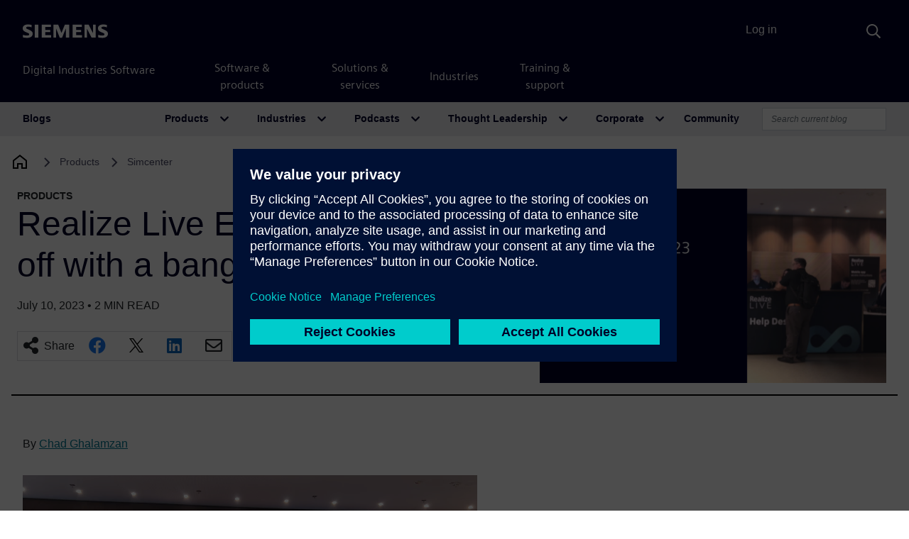

--- FILE ---
content_type: text/html; charset=UTF-8
request_url: https://blogs.sw.siemens.com/simcenter/realize-live-europe-2023-kicks-off-with-a-bang/
body_size: 112608
content:
<!DOCTYPE html>
<html lang="en-US" prefix="og: https://ogp.me/ns#">
<head>
	<meta charset="UTF-8">
	<meta name="viewport" content="width=device-width, initial-scale=1, shrink-to-fit=no">
	<link rel="profile" href="http://gmpg.org/xfn/11">
		<style>img:is([sizes="auto" i], [sizes^="auto," i]) { contain-intrinsic-size: 3000px 1500px }</style>
	
<!-- Search Engine Optimization by Rank Math - https://rankmath.com/ -->
<title>Realize Live Europe 2023 kicks off with a bang! - Simcenter</title>
<meta name="description" content="Munich was definitely the place to be today. Realize Live Europe 2023 officially started and did not disappoint."/>
<meta name="robots" content="follow, index, max-snippet:-1, max-video-preview:-1, max-image-preview:large"/>
<link rel="canonical" href="https://blogs.sw.siemens.com/simcenter/realize-live-europe-2023-kicks-off-with-a-bang/" />
<meta property="og:locale" content="en_US" />
<meta property="og:type" content="article" />
<meta property="og:title" content="Realize Live Europe 2023 kicks off with a bang! - Simcenter" />
<meta property="og:description" content="Munich was definitely the place to be today. Realize Live Europe 2023 officially started and did not disappoint." />
<meta property="og:url" content="https://blogs.sw.siemens.com/simcenter/realize-live-europe-2023-kicks-off-with-a-bang/" />
<meta property="og:site_name" content="Simcenter" />
<meta property="article:section" content="News" />
<meta property="og:updated_time" content="2023-07-10T14:09:27-04:00" />
<meta property="og:image" content="https://blogs.sw.siemens.com/wp-content/uploads/sites/6/2023/07/2023-07-10_14-00-26.jpg" />
<meta property="og:image:secure_url" content="https://blogs.sw.siemens.com/wp-content/uploads/sites/6/2023/07/2023-07-10_14-00-26.jpg" />
<meta property="og:image:width" content="1865" />
<meta property="og:image:height" content="1045" />
<meta property="og:image:alt" content="Realize Live Europe 2023 kicks off with a bang!" />
<meta property="og:image:type" content="image/jpeg" />
<meta property="article:published_time" content="2023-07-10T14:09:22-04:00" />
<meta property="article:modified_time" content="2023-07-10T14:09:27-04:00" />
<meta name="twitter:card" content="summary_large_image" />
<meta name="twitter:title" content="Realize Live Europe 2023 kicks off with a bang! - Simcenter" />
<meta name="twitter:description" content="Munich was definitely the place to be today. Realize Live Europe 2023 officially started and did not disappoint." />
<meta name="twitter:image" content="https://blogs.sw.siemens.com/wp-content/uploads/sites/6/2023/07/2023-07-10_14-00-26.jpg" />
<meta name="twitter:label1" content="Written by" />
<meta name="twitter:data1" content="Chad Ghalamzan" />
<meta name="twitter:label2" content="Time to read" />
<meta name="twitter:data2" content="2 minutes" />
<script type="application/ld+json" class="rank-math-schema">{"@context":"https://schema.org","@graph":[{"@type":["Person","Organization"],"@id":"https://blogs.sw.siemens.com/simcenter/#person","name":"Simcenter"},{"@type":"WebSite","@id":"https://blogs.sw.siemens.com/simcenter/#website","url":"https://blogs.sw.siemens.com/simcenter","name":"Simcenter","publisher":{"@id":"https://blogs.sw.siemens.com/simcenter/#person"},"inLanguage":"en-US"},{"@type":"ImageObject","@id":"https://blogs.sw.siemens.com/wp-content/uploads/sites/6/2023/07/2023-07-10_14-00-26.jpg","url":"https://blogs.sw.siemens.com/wp-content/uploads/sites/6/2023/07/2023-07-10_14-00-26.jpg","width":"1865","height":"1045","inLanguage":"en-US"},{"@type":"WebPage","@id":"https://blogs.sw.siemens.com/simcenter/realize-live-europe-2023-kicks-off-with-a-bang/#webpage","url":"https://blogs.sw.siemens.com/simcenter/realize-live-europe-2023-kicks-off-with-a-bang/","name":"Realize Live Europe 2023 kicks off with a bang! - Simcenter","datePublished":"2023-07-10T14:09:22-04:00","dateModified":"2023-07-10T14:09:27-04:00","isPartOf":{"@id":"https://blogs.sw.siemens.com/simcenter/#website"},"primaryImageOfPage":{"@id":"https://blogs.sw.siemens.com/wp-content/uploads/sites/6/2023/07/2023-07-10_14-00-26.jpg"},"inLanguage":"en-US"},{"@type":"Person","@id":"https://blogs.sw.siemens.com/simcenter/author/chadghalamzan/","name":"Chad Ghalamzan","url":"https://blogs.sw.siemens.com/simcenter/author/chadghalamzan/","image":{"@type":"ImageObject","@id":"https://secure.gravatar.com/avatar/a4ba26eb113d3adc5916f1844a73b1c7f2d9568ef0ccb4ee46633aaafda8d56b?s=96&amp;d=identicon&amp;r=pg","url":"https://secure.gravatar.com/avatar/a4ba26eb113d3adc5916f1844a73b1c7f2d9568ef0ccb4ee46633aaafda8d56b?s=96&amp;d=identicon&amp;r=pg","caption":"Chad Ghalamzan","inLanguage":"en-US"}},{"@type":"BlogPosting","headline":"Realize Live Europe 2023 kicks off with a bang! - Simcenter","datePublished":"2023-07-10T14:09:22-04:00","dateModified":"2023-07-10T14:09:27-04:00","articleSection":"News","author":{"@id":"https://blogs.sw.siemens.com/simcenter/author/chadghalamzan/","name":"Chad Ghalamzan"},"publisher":{"@id":"https://blogs.sw.siemens.com/simcenter/#person"},"description":"Munich was definitely the place to be today. Realize Live Europe 2023 officially started and did not disappoint.","name":"Realize Live Europe 2023 kicks off with a bang! - Simcenter","@id":"https://blogs.sw.siemens.com/simcenter/realize-live-europe-2023-kicks-off-with-a-bang/#richSnippet","isPartOf":{"@id":"https://blogs.sw.siemens.com/simcenter/realize-live-europe-2023-kicks-off-with-a-bang/#webpage"},"image":{"@id":"https://blogs.sw.siemens.com/wp-content/uploads/sites/6/2023/07/2023-07-10_14-00-26.jpg"},"inLanguage":"en-US","mainEntityOfPage":{"@id":"https://blogs.sw.siemens.com/simcenter/realize-live-europe-2023-kicks-off-with-a-bang/#webpage"}}]}</script>
<!-- /Rank Math WordPress SEO plugin -->

<link rel='dns-prefetch' href='//cdnjs.cloudflare.com' />
<link rel="alternate" type="application/rss+xml" title="Simcenter &raquo; Feed" href="https://blogs.sw.siemens.com/simcenter/feed/" />
<link rel="alternate" type="application/rss+xml" title="Simcenter &raquo; Comments Feed" href="https://blogs.sw.siemens.com/simcenter/comments/feed/" />
<script>
window._wpemojiSettings = {"baseUrl":"https:\/\/s.w.org\/images\/core\/emoji\/16.0.1\/72x72\/","ext":".png","svgUrl":"https:\/\/s.w.org\/images\/core\/emoji\/16.0.1\/svg\/","svgExt":".svg","source":{"concatemoji":"https:\/\/blogs.sw.siemens.com\/simcenter\/wp-includes\/js\/wp-emoji-release.min.js?ver=a216ddaa4e327bbf98242aeb612e5682"}};
/*! This file is auto-generated */
!function(s,n){var o,i,e;function c(e){try{var t={supportTests:e,timestamp:(new Date).valueOf()};sessionStorage.setItem(o,JSON.stringify(t))}catch(e){}}function p(e,t,n){e.clearRect(0,0,e.canvas.width,e.canvas.height),e.fillText(t,0,0);var t=new Uint32Array(e.getImageData(0,0,e.canvas.width,e.canvas.height).data),a=(e.clearRect(0,0,e.canvas.width,e.canvas.height),e.fillText(n,0,0),new Uint32Array(e.getImageData(0,0,e.canvas.width,e.canvas.height).data));return t.every(function(e,t){return e===a[t]})}function u(e,t){e.clearRect(0,0,e.canvas.width,e.canvas.height),e.fillText(t,0,0);for(var n=e.getImageData(16,16,1,1),a=0;a<n.data.length;a++)if(0!==n.data[a])return!1;return!0}function f(e,t,n,a){switch(t){case"flag":return n(e,"\ud83c\udff3\ufe0f\u200d\u26a7\ufe0f","\ud83c\udff3\ufe0f\u200b\u26a7\ufe0f")?!1:!n(e,"\ud83c\udde8\ud83c\uddf6","\ud83c\udde8\u200b\ud83c\uddf6")&&!n(e,"\ud83c\udff4\udb40\udc67\udb40\udc62\udb40\udc65\udb40\udc6e\udb40\udc67\udb40\udc7f","\ud83c\udff4\u200b\udb40\udc67\u200b\udb40\udc62\u200b\udb40\udc65\u200b\udb40\udc6e\u200b\udb40\udc67\u200b\udb40\udc7f");case"emoji":return!a(e,"\ud83e\udedf")}return!1}function g(e,t,n,a){var r="undefined"!=typeof WorkerGlobalScope&&self instanceof WorkerGlobalScope?new OffscreenCanvas(300,150):s.createElement("canvas"),o=r.getContext("2d",{willReadFrequently:!0}),i=(o.textBaseline="top",o.font="600 32px Arial",{});return e.forEach(function(e){i[e]=t(o,e,n,a)}),i}function t(e){var t=s.createElement("script");t.src=e,t.defer=!0,s.head.appendChild(t)}"undefined"!=typeof Promise&&(o="wpEmojiSettingsSupports",i=["flag","emoji"],n.supports={everything:!0,everythingExceptFlag:!0},e=new Promise(function(e){s.addEventListener("DOMContentLoaded",e,{once:!0})}),new Promise(function(t){var n=function(){try{var e=JSON.parse(sessionStorage.getItem(o));if("object"==typeof e&&"number"==typeof e.timestamp&&(new Date).valueOf()<e.timestamp+604800&&"object"==typeof e.supportTests)return e.supportTests}catch(e){}return null}();if(!n){if("undefined"!=typeof Worker&&"undefined"!=typeof OffscreenCanvas&&"undefined"!=typeof URL&&URL.createObjectURL&&"undefined"!=typeof Blob)try{var e="postMessage("+g.toString()+"("+[JSON.stringify(i),f.toString(),p.toString(),u.toString()].join(",")+"));",a=new Blob([e],{type:"text/javascript"}),r=new Worker(URL.createObjectURL(a),{name:"wpTestEmojiSupports"});return void(r.onmessage=function(e){c(n=e.data),r.terminate(),t(n)})}catch(e){}c(n=g(i,f,p,u))}t(n)}).then(function(e){for(var t in e)n.supports[t]=e[t],n.supports.everything=n.supports.everything&&n.supports[t],"flag"!==t&&(n.supports.everythingExceptFlag=n.supports.everythingExceptFlag&&n.supports[t]);n.supports.everythingExceptFlag=n.supports.everythingExceptFlag&&!n.supports.flag,n.DOMReady=!1,n.readyCallback=function(){n.DOMReady=!0}}).then(function(){return e}).then(function(){var e;n.supports.everything||(n.readyCallback(),(e=n.source||{}).concatemoji?t(e.concatemoji):e.wpemoji&&e.twemoji&&(t(e.twemoji),t(e.wpemoji)))}))}((window,document),window._wpemojiSettings);
</script>
<style id='wp-emoji-styles-inline-css'>

	img.wp-smiley, img.emoji {
		display: inline !important;
		border: none !important;
		box-shadow: none !important;
		height: 1em !important;
		width: 1em !important;
		margin: 0 0.07em !important;
		vertical-align: -0.1em !important;
		background: none !important;
		padding: 0 !important;
	}
</style>
<link rel='stylesheet' id='wp-block-library-css' href='https://blogs.sw.siemens.com/simcenter/wp-includes/css/dist/block-library/style.min.css?ver=a216ddaa4e327bbf98242aeb612e5682' media='all' />
<style id='classic-theme-styles-inline-css'>
/*! This file is auto-generated */
.wp-block-button__link{color:#fff;background-color:#32373c;border-radius:9999px;box-shadow:none;text-decoration:none;padding:calc(.667em + 2px) calc(1.333em + 2px);font-size:1.125em}.wp-block-file__button{background:#32373c;color:#fff;text-decoration:none}
</style>
<link rel='stylesheet' id='cb-carousel-style-css' href='https://blogs.sw.siemens.com/wp-content/plugins/carousel-block/blocks/../build/carousel-legacy/style-index.css?ver=2.0.5' media='all' />
<style id='cb-carousel-v2-style-inline-css'>
.wp-block-cb-carousel-v2{position:relative}.wp-block-cb-carousel-v2[data-cb-pagination=true] .swiper-horizontal{margin-bottom:calc(var(--wp--custom--carousel-block--pagination-bullet-size, 8px)*4)}.wp-block-cb-carousel-v2 .cb-button-next,.wp-block-cb-carousel-v2 .cb-button-prev{color:var(--wp--custom--carousel-block--navigation-color,#000);height:var(--wp--custom--carousel-block--navigation-size,22px);margin-top:calc(0px - var(--wp--custom--carousel-block--navigation-size, 22px)/2);width:calc(var(--wp--custom--carousel-block--navigation-size, 22px)/44*27)}.wp-block-cb-carousel-v2 .cb-button-next:after,.wp-block-cb-carousel-v2 .cb-button-prev:after{font-size:var(--wp--custom--carousel-block--navigation-size,22px)}.wp-block-cb-carousel-v2 .cb-button-prev,.wp-block-cb-carousel-v2.cb-rtl .cb-button-next{left:calc(var(--wp--custom--carousel-block--navigation-size, 22px)*-1/44*27 - var(--wp--custom--carousel-block--navigation-sides-offset, 10px));right:auto}.wp-block-cb-carousel-v2 .cb-button-next,.wp-block-cb-carousel-v2.cb-rtl .cb-button-prev{left:auto;right:calc(var(--wp--custom--carousel-block--navigation-size, 22px)*-1/44*27 - var(--wp--custom--carousel-block--navigation-sides-offset, 10px))}.wp-block-cb-carousel-v2.cb-rtl .cb-button-next,.wp-block-cb-carousel-v2.cb-rtl .cb-button-prev{transform:scaleX(-1)}.wp-block-cb-carousel-v2 .cb-pagination.swiper-pagination-horizontal{bottom:calc(var(--wp--custom--carousel-block--pagination-bullet-size, 8px)*-2.5);display:flex;justify-content:center;top:var(--wp--custom--carousel-block--pagination-top,auto)}.wp-block-cb-carousel-v2 .cb-pagination.swiper-pagination-horizontal.swiper-pagination-bullets .cb-pagination-bullet{margin:0 var(--wp--custom--carousel-block--pagination-bullet-horizontal-gap,4px)}.wp-block-cb-carousel-v2 .cb-pagination .cb-pagination-bullet{background:var(--wp--custom--carousel-block--pagination-bullet-color,#999);height:var(--wp--custom--carousel-block--pagination-bullet-size,8px);opacity:var(--wp--custom--carousel-block--pagination-bullet-opacity,.5);width:var(--wp--custom--carousel-block--pagination-bullet-size,8px)}.wp-block-cb-carousel-v2 .cb-pagination .cb-pagination-bullet.swiper-pagination-bullet-active{background:var(--wp--custom--carousel-block--pagination-bullet-active-color,#000);opacity:var(--wp--custom--carousel-block--pagination-bullet-active-opacity,1)}.wp-block-cb-carousel-v2.alignfull .cb-button-next,.wp-block-cb-carousel-v2.alignfull .cb-button-prev{color:var(--wp--custom--carousel-block--navigation-alignfull-color,#000)}.wp-block-cb-carousel-v2.alignfull .cb-button-prev,.wp-block-cb-carousel-v2.alignfull.cb-rtl .cb-button-next{left:var(--wp--custom--carousel-block--navigation-sides-offset,10px);right:auto}.wp-block-cb-carousel-v2.alignfull .cb-button-next,.wp-block-cb-carousel-v2.alignfull.cb-rtl .cb-button-prev{left:auto;right:var(--wp--custom--carousel-block--navigation-sides-offset,10px)}.wp-block-cb-carousel-v2 .wp-block-image{margin-bottom:var(--wp--custom--carousel-block--image-margin-bottom,0);margin-top:var(--wp--custom--carousel-block--image-margin-top,0)}.wp-block-cb-carousel-v2 .wp-block-cover{margin-bottom:var(--wp--custom--carousel-block--cover-margin-bottom,0);margin-top:var(--wp--custom--carousel-block--cover-margin-top,0)}.wp-block-cb-carousel-v2 .wp-block-cover.aligncenter,.wp-block-cb-carousel-v2 .wp-block-image.aligncenter{margin-left:auto!important;margin-right:auto!important}

</style>
<style id='co-authors-plus-coauthors-style-inline-css'>
.wp-block-co-authors-plus-coauthors.is-layout-flow [class*=wp-block-co-authors-plus]{display:inline}

</style>
<style id='co-authors-plus-avatar-style-inline-css'>
.wp-block-co-authors-plus-avatar :where(img){height:auto;max-width:100%;vertical-align:bottom}.wp-block-co-authors-plus-coauthors.is-layout-flow .wp-block-co-authors-plus-avatar :where(img){vertical-align:middle}.wp-block-co-authors-plus-avatar:is(.alignleft,.alignright){display:table}.wp-block-co-authors-plus-avatar.aligncenter{display:table;margin-inline:auto}

</style>
<style id='co-authors-plus-image-style-inline-css'>
.wp-block-co-authors-plus-image{margin-bottom:0}.wp-block-co-authors-plus-image :where(img){height:auto;max-width:100%;vertical-align:bottom}.wp-block-co-authors-plus-coauthors.is-layout-flow .wp-block-co-authors-plus-image :where(img){vertical-align:middle}.wp-block-co-authors-plus-image:is(.alignfull,.alignwide) :where(img){width:100%}.wp-block-co-authors-plus-image:is(.alignleft,.alignright){display:table}.wp-block-co-authors-plus-image.aligncenter{display:table;margin-inline:auto}

</style>
<style id='pdfemb-pdf-embedder-viewer-style-inline-css'>
.wp-block-pdfemb-pdf-embedder-viewer{max-width:none}

</style>
<style id='global-styles-inline-css'>
:root{--wp--preset--aspect-ratio--square: 1;--wp--preset--aspect-ratio--4-3: 4/3;--wp--preset--aspect-ratio--3-4: 3/4;--wp--preset--aspect-ratio--3-2: 3/2;--wp--preset--aspect-ratio--2-3: 2/3;--wp--preset--aspect-ratio--16-9: 16/9;--wp--preset--aspect-ratio--9-16: 9/16;--wp--preset--color--black: #000000;--wp--preset--color--cyan-bluish-gray: #abb8c3;--wp--preset--color--white: #fff;--wp--preset--color--pale-pink: #f78da7;--wp--preset--color--vivid-red: #cf2e2e;--wp--preset--color--luminous-vivid-orange: #ff6900;--wp--preset--color--luminous-vivid-amber: #fcb900;--wp--preset--color--light-green-cyan: #7bdcb5;--wp--preset--color--vivid-green-cyan: #00d084;--wp--preset--color--pale-cyan-blue: #8ed1fc;--wp--preset--color--vivid-cyan-blue: #0693e3;--wp--preset--color--vivid-purple: #9b51e0;--wp--preset--color--blue: #007bff;--wp--preset--color--indigo: #6610f2;--wp--preset--color--purple: #5533ff;--wp--preset--color--pink: #e83e8c;--wp--preset--color--red: #dc3545;--wp--preset--color--orange: #fd7e14;--wp--preset--color--yellow: #ffc107;--wp--preset--color--green: #28a745;--wp--preset--color--teal: #20c997;--wp--preset--color--cyan: #17a2b8;--wp--preset--color--gray: #6c757d;--wp--preset--color--gray-dark: #343a40;--wp--preset--gradient--vivid-cyan-blue-to-vivid-purple: linear-gradient(135deg,rgba(6,147,227,1) 0%,rgb(155,81,224) 100%);--wp--preset--gradient--light-green-cyan-to-vivid-green-cyan: linear-gradient(135deg,rgb(122,220,180) 0%,rgb(0,208,130) 100%);--wp--preset--gradient--luminous-vivid-amber-to-luminous-vivid-orange: linear-gradient(135deg,rgba(252,185,0,1) 0%,rgba(255,105,0,1) 100%);--wp--preset--gradient--luminous-vivid-orange-to-vivid-red: linear-gradient(135deg,rgba(255,105,0,1) 0%,rgb(207,46,46) 100%);--wp--preset--gradient--very-light-gray-to-cyan-bluish-gray: linear-gradient(135deg,rgb(238,238,238) 0%,rgb(169,184,195) 100%);--wp--preset--gradient--cool-to-warm-spectrum: linear-gradient(135deg,rgb(74,234,220) 0%,rgb(151,120,209) 20%,rgb(207,42,186) 40%,rgb(238,44,130) 60%,rgb(251,105,98) 80%,rgb(254,248,76) 100%);--wp--preset--gradient--blush-light-purple: linear-gradient(135deg,rgb(255,206,236) 0%,rgb(152,150,240) 100%);--wp--preset--gradient--blush-bordeaux: linear-gradient(135deg,rgb(254,205,165) 0%,rgb(254,45,45) 50%,rgb(107,0,62) 100%);--wp--preset--gradient--luminous-dusk: linear-gradient(135deg,rgb(255,203,112) 0%,rgb(199,81,192) 50%,rgb(65,88,208) 100%);--wp--preset--gradient--pale-ocean: linear-gradient(135deg,rgb(255,245,203) 0%,rgb(182,227,212) 50%,rgb(51,167,181) 100%);--wp--preset--gradient--electric-grass: linear-gradient(135deg,rgb(202,248,128) 0%,rgb(113,206,126) 100%);--wp--preset--gradient--midnight: linear-gradient(135deg,rgb(2,3,129) 0%,rgb(40,116,252) 100%);--wp--preset--font-size--small: 13px;--wp--preset--font-size--medium: 20px;--wp--preset--font-size--large: 36px;--wp--preset--font-size--x-large: 42px;--wp--preset--spacing--20: 0.44rem;--wp--preset--spacing--30: 0.67rem;--wp--preset--spacing--40: 1rem;--wp--preset--spacing--50: 1.5rem;--wp--preset--spacing--60: 2.25rem;--wp--preset--spacing--70: 3.38rem;--wp--preset--spacing--80: 5.06rem;--wp--preset--shadow--natural: 6px 6px 9px rgba(0, 0, 0, 0.2);--wp--preset--shadow--deep: 12px 12px 50px rgba(0, 0, 0, 0.4);--wp--preset--shadow--sharp: 6px 6px 0px rgba(0, 0, 0, 0.2);--wp--preset--shadow--outlined: 6px 6px 0px -3px rgba(255, 255, 255, 1), 6px 6px rgba(0, 0, 0, 1);--wp--preset--shadow--crisp: 6px 6px 0px rgba(0, 0, 0, 1);}:where(.is-layout-flex){gap: 0.5em;}:where(.is-layout-grid){gap: 0.5em;}body .is-layout-flex{display: flex;}.is-layout-flex{flex-wrap: wrap;align-items: center;}.is-layout-flex > :is(*, div){margin: 0;}body .is-layout-grid{display: grid;}.is-layout-grid > :is(*, div){margin: 0;}:where(.wp-block-columns.is-layout-flex){gap: 2em;}:where(.wp-block-columns.is-layout-grid){gap: 2em;}:where(.wp-block-post-template.is-layout-flex){gap: 1.25em;}:where(.wp-block-post-template.is-layout-grid){gap: 1.25em;}.has-black-color{color: var(--wp--preset--color--black) !important;}.has-cyan-bluish-gray-color{color: var(--wp--preset--color--cyan-bluish-gray) !important;}.has-white-color{color: var(--wp--preset--color--white) !important;}.has-pale-pink-color{color: var(--wp--preset--color--pale-pink) !important;}.has-vivid-red-color{color: var(--wp--preset--color--vivid-red) !important;}.has-luminous-vivid-orange-color{color: var(--wp--preset--color--luminous-vivid-orange) !important;}.has-luminous-vivid-amber-color{color: var(--wp--preset--color--luminous-vivid-amber) !important;}.has-light-green-cyan-color{color: var(--wp--preset--color--light-green-cyan) !important;}.has-vivid-green-cyan-color{color: var(--wp--preset--color--vivid-green-cyan) !important;}.has-pale-cyan-blue-color{color: var(--wp--preset--color--pale-cyan-blue) !important;}.has-vivid-cyan-blue-color{color: var(--wp--preset--color--vivid-cyan-blue) !important;}.has-vivid-purple-color{color: var(--wp--preset--color--vivid-purple) !important;}.has-black-background-color{background-color: var(--wp--preset--color--black) !important;}.has-cyan-bluish-gray-background-color{background-color: var(--wp--preset--color--cyan-bluish-gray) !important;}.has-white-background-color{background-color: var(--wp--preset--color--white) !important;}.has-pale-pink-background-color{background-color: var(--wp--preset--color--pale-pink) !important;}.has-vivid-red-background-color{background-color: var(--wp--preset--color--vivid-red) !important;}.has-luminous-vivid-orange-background-color{background-color: var(--wp--preset--color--luminous-vivid-orange) !important;}.has-luminous-vivid-amber-background-color{background-color: var(--wp--preset--color--luminous-vivid-amber) !important;}.has-light-green-cyan-background-color{background-color: var(--wp--preset--color--light-green-cyan) !important;}.has-vivid-green-cyan-background-color{background-color: var(--wp--preset--color--vivid-green-cyan) !important;}.has-pale-cyan-blue-background-color{background-color: var(--wp--preset--color--pale-cyan-blue) !important;}.has-vivid-cyan-blue-background-color{background-color: var(--wp--preset--color--vivid-cyan-blue) !important;}.has-vivid-purple-background-color{background-color: var(--wp--preset--color--vivid-purple) !important;}.has-black-border-color{border-color: var(--wp--preset--color--black) !important;}.has-cyan-bluish-gray-border-color{border-color: var(--wp--preset--color--cyan-bluish-gray) !important;}.has-white-border-color{border-color: var(--wp--preset--color--white) !important;}.has-pale-pink-border-color{border-color: var(--wp--preset--color--pale-pink) !important;}.has-vivid-red-border-color{border-color: var(--wp--preset--color--vivid-red) !important;}.has-luminous-vivid-orange-border-color{border-color: var(--wp--preset--color--luminous-vivid-orange) !important;}.has-luminous-vivid-amber-border-color{border-color: var(--wp--preset--color--luminous-vivid-amber) !important;}.has-light-green-cyan-border-color{border-color: var(--wp--preset--color--light-green-cyan) !important;}.has-vivid-green-cyan-border-color{border-color: var(--wp--preset--color--vivid-green-cyan) !important;}.has-pale-cyan-blue-border-color{border-color: var(--wp--preset--color--pale-cyan-blue) !important;}.has-vivid-cyan-blue-border-color{border-color: var(--wp--preset--color--vivid-cyan-blue) !important;}.has-vivid-purple-border-color{border-color: var(--wp--preset--color--vivid-purple) !important;}.has-vivid-cyan-blue-to-vivid-purple-gradient-background{background: var(--wp--preset--gradient--vivid-cyan-blue-to-vivid-purple) !important;}.has-light-green-cyan-to-vivid-green-cyan-gradient-background{background: var(--wp--preset--gradient--light-green-cyan-to-vivid-green-cyan) !important;}.has-luminous-vivid-amber-to-luminous-vivid-orange-gradient-background{background: var(--wp--preset--gradient--luminous-vivid-amber-to-luminous-vivid-orange) !important;}.has-luminous-vivid-orange-to-vivid-red-gradient-background{background: var(--wp--preset--gradient--luminous-vivid-orange-to-vivid-red) !important;}.has-very-light-gray-to-cyan-bluish-gray-gradient-background{background: var(--wp--preset--gradient--very-light-gray-to-cyan-bluish-gray) !important;}.has-cool-to-warm-spectrum-gradient-background{background: var(--wp--preset--gradient--cool-to-warm-spectrum) !important;}.has-blush-light-purple-gradient-background{background: var(--wp--preset--gradient--blush-light-purple) !important;}.has-blush-bordeaux-gradient-background{background: var(--wp--preset--gradient--blush-bordeaux) !important;}.has-luminous-dusk-gradient-background{background: var(--wp--preset--gradient--luminous-dusk) !important;}.has-pale-ocean-gradient-background{background: var(--wp--preset--gradient--pale-ocean) !important;}.has-electric-grass-gradient-background{background: var(--wp--preset--gradient--electric-grass) !important;}.has-midnight-gradient-background{background: var(--wp--preset--gradient--midnight) !important;}.has-small-font-size{font-size: var(--wp--preset--font-size--small) !important;}.has-medium-font-size{font-size: var(--wp--preset--font-size--medium) !important;}.has-large-font-size{font-size: var(--wp--preset--font-size--large) !important;}.has-x-large-font-size{font-size: var(--wp--preset--font-size--x-large) !important;}
:where(.wp-block-post-template.is-layout-flex){gap: 1.25em;}:where(.wp-block-post-template.is-layout-grid){gap: 1.25em;}
:where(.wp-block-columns.is-layout-flex){gap: 2em;}:where(.wp-block-columns.is-layout-grid){gap: 2em;}
:root :where(.wp-block-pullquote){font-size: 1.5em;line-height: 1.6;}
</style>
<link rel='stylesheet' id='auth0-widget-css' href='https://blogs.sw.siemens.com/wp-content/plugins/auth0/assets/css/main.css?ver=4.6.2' media='all' />
<link rel='stylesheet' id='baguettebox-css-css' href='https://blogs.sw.siemens.com/wp-content/plugins/gallery-block-lightbox/dist/baguetteBox.min.css?ver=1.12.0' media='all' />
<link rel='stylesheet' id='swp-styles-css' href='https://blogs.sw.siemens.com/wp-content/themes/disw-blogs-theme/css/theme.css?ver=3.11.12.1757926474' media='all' />
<link rel='stylesheet' id='font-awesome-css' href='https://cdnjs.cloudflare.com/ajax/libs/font-awesome/5.15.4/css/all.min.css?ver=a216ddaa4e327bbf98242aeb612e5682' media='all' />
<script src="https://blogs.sw.siemens.com/simcenter/wp-includes/js/jquery/jquery.min.js?ver=3.7.1" id="jquery-core-js"></script>
<script src="https://blogs.sw.siemens.com/simcenter/wp-includes/js/jquery/jquery-migrate.min.js?ver=3.4.1" id="jquery-migrate-js"></script>
<script src="https://blogs.sw.siemens.com/wp-content/themes/disw-blogs-theme/js/sticky-sidebar.min.js?ver=3.2.0" id="sticky-toc-js"></script>
<link rel="https://api.w.org/" href="https://blogs.sw.siemens.com/simcenter/wp-json/" /><link rel="alternate" title="JSON" type="application/json" href="https://blogs.sw.siemens.com/simcenter/wp-json/wp/v2/posts/51098" /><link rel="EditURI" type="application/rsd+xml" title="RSD" href="https://blogs.sw.siemens.com/simcenter/xmlrpc.php?rsd" />

<link rel='shortlink' href='https://blogs.sw.siemens.com/simcenter/?p=51098' />
<link rel="alternate" title="oEmbed (JSON)" type="application/json+oembed" href="https://blogs.sw.siemens.com/simcenter/wp-json/oembed/1.0/embed?url=https%3A%2F%2Fblogs.sw.siemens.com%2Fsimcenter%2Frealize-live-europe-2023-kicks-off-with-a-bang%2F" />
<link rel="alternate" title="oEmbed (XML)" type="text/xml+oembed" href="https://blogs.sw.siemens.com/simcenter/wp-json/oembed/1.0/embed?url=https%3A%2F%2Fblogs.sw.siemens.com%2Fsimcenter%2Frealize-live-europe-2023-kicks-off-with-a-bang%2F&#038;format=xml" />
<meta name="mobile-web-app-capable" content="yes">
<meta name="apple-mobile-web-app-capable" content="yes">
<meta name="apple-mobile-web-app-title" content="Simcenter - Siemens Software">
	<!-- Universal Components -->
	<!-- Checks which scripts to load -->
	<script src="https://static.sw.cdn.siemens.com/disw/disw-utils/1.x/disw-utils.min.js"></script>
	<script src="https://static.sw.cdn.siemens.com/digitalexperiences/search/1.x/searchbox.umd.js"></script>
	<script src="https://static.sw.cdn.siemens.com/disw/universal-components/1.x/web/index.js"></script>
	<link rel="stylesheet" type="text/css" href="https://static.sw.cdn.siemens.com/digitalexperiences/search/1.x/searchHeaderVital.css" />
	<!-- php
		$current_url = (isset($_SERVER['HTTPS']) && $_SERVER['HTTPS'] === 'on' ? "https" : "http") . "://" . $_SERVER['HTTP_HOST'] . $_SERVER['REQUEST_URI'];

		if (strpos($current_url, 'blogs.sw.siemens.com') === 0 || strpos($current_url, 'blogs.stage.sw.siemens.com') === 0) {
			echo '<script src="https://static.sw.cdn.siemens.com/disw/disw-utils/1.x/disw-utils.min.js"></script>
			<script src="https://static.sw.cdn.siemens.com/digitalexperiences/search/1.x/searchbox.umd.js"></script>
			<script src="https://static.sw.cdn.siemens.com/disw/universal-components/1.x/web/index.js"></script>
			<link rel="stylesheet" type="text/css" href="https://static.sw.cdn.siemens.com/digitalexperiences/search/1.x/searchHeaderVital.css" />';
		} else {
			echo '<script src="https://static.sw.cdn.siemens.com/disw/disw-utils/next/disw-utils.min.js"></script>
			<script src="https://static.sw.cdn.siemens.com/digitalexperiences/search/1.x/searchbox.umd.js"></script>
			<script src="https://static.sw.cdn.siemens.com/disw/universal-components/next/web/index.js"></script>
			<link rel="stylesheet" type="text/css" href="https://static.sw.cdn.siemens.com/digitalexperiences/search/1.x/searchHeaderVital.css" />';
		}
	end PHP -->
	  
	<!-- Initialize Universal Components -->
	<script>
		
		document.addEventListener("DOMContentLoaded", function() {
			window.universalComponents.init(['disw-header-v2', 'disw-footer']);
			window.disw = window.disw || {};
			window.disw.config = window.disw.config || {};
			window.disw.config.gtm = {
				gtmId: 'GTM-NLLSC63'
			};
			window.disw.config.locales = window.disw.config.locales || ["en-US"];
			
			// Initialize with the initial config
			window.disw.init(window.disw.config);
			console.log(window.disw.config);
		});
		dataLayer.push({'authorName': "Chad Ghalamzan"}, {'blogDate': "July 10, 2023"});
	</script>

	<!-- meta name="image" property="og:image" content="https://blogs.sw.siemens.com/wp-content/uploads/2021/04/siemens-software-blog-network.jpg" --><!-- fallback social image, disabled because LinkedIn is frustrating -->
</head>

<body class="wp-singular post-template-default single single-post postid-51098 single-format-standard wp-embed-responsive wp-theme-disw-blogs-theme products plm group-blog swp-has-sidebar site-id-6" itemscope itemtype="http://schema.org/WebSite" id="body" class="flex-body">

<!-- Universal Header -->
<div class="headerContainer" id="universal-header">    
		<disw-header-v2 locales="false" account="false" search="true" theme="dark"      searchid="disw-header-search"></disw-header-v2>    
		<div class="disw-header-search disw-header-search-7 disw-header-search-8 disw-header-search-10"      id="disw-header-search" data-locale="en-US"></div>   
		<div id='visionSprite'><script>const ajax = new XMLHttpRequest();ajax.open("GET", "https://static.sw.cdn.siemens.com/icons/icons-vision.svg?v=2", true);ajax.send();ajax.onload = function(e) {const div = document.createElement("div");div.innerHTML = ajax.responseText;document.body.insertBefore(div, document.body.childNodes[0]);}</script></div>
		<script>      
			const headerSearch = document.querySelector('#disw-header-search');
			const diswSearchLocale = headerSearch.getAttribute('data-locale');
			const diswSearchUrl = 'https://blogs.sw.siemens.com/search/'; // Customize this with the search results URL for your site     
			let diswSearchInitialized = false;
			let cdn = 'https://static.sw.cdn.siemens.com/digitalexperiences/search/1.x/';
			window.addEventListener('disw-searchbutton-clicked', function (event) {
				const eventId = event?.detail?.searchElement?.current?.id || event?.detail?.searchElement?.id;
				if (diswSearchInitialized) return;
				const searchStylesheet = document.createElement('link');
				searchStylesheet.as = 'styles';
				searchStylesheet.href = `${cdn}search.umd.css`;
				searchStylesheet.rel = 'stylesheet';
				document.body.appendChild(searchStylesheet);
				const searchHeaderStylesheet = document.createElement('link');
				searchHeaderStylesheet.as = 'styles';
				searchHeaderStylesheet.href = `${cdn}searchHeader.css`;
				searchHeaderStylesheet.rel = 'stylesheet';
				document.body.appendChild(searchHeaderStylesheet);
				const searchContainer = document.createElement('div');
				searchContainer.classList.add('container-lg', 'searchContainer');
				const searchBox = document.createElement('div');
				searchBox.id = 'searchBox';
				searchContainer.appendChild(searchBox);
				const searchBoxScript = document.createElement('script');
				searchBoxScript.innerHTML = "SearchInput('disw-header-search', diswSearchLocale, diswSearchUrl);";
				searchContainer.appendChild(searchBoxScript);
				document.getElementById(eventId).appendChild(searchContainer);
				document.querySelector('.disw-header-search-10').ontransitionend = () => {
				document.querySelector('.inputContainer > input').focus();
				};
				diswSearchInitialized = true;
			});
		</script>  
	</div>
<!-- end Universal Header -->
	
<div class="site" id="page">
	<!-- Start local login -->
	<div class="user-container" id="local-nav">
		<div class="container login-wrapper">
							<a class="login-button" href="https://blogs.sw.siemens.com/simcenter/wp-login.php?redirect_to=https%3A%2F%2Fblogs.sw.siemens.com%2Fsimcenter%2Frealize-live-europe-2023-kicks-off-with-a-bang%2F" title="Log in" rel="home">Log in</a>
					</div>
	</div><!-- end local login -->
  <!-- Local Navbar -->
	<div id="wrapper-navbar" itemscope itemtype="http://schema.org/WebSite">
		<a class="skip-link sr-only sr-only-focusable" href="#content">Skip to content</a>
		<nav id="main-nav" class="navbar navbar-expand-lg navbar-dark bg-primary" aria-labelledby="main-nav-label">

			<h2 id="main-nav-label" class="sr-only">
				Main Navigation			</h2>
					<div class="container disw-container">
		        <a href="https://blogs.sw.siemens.com/" class="navbar-brand custom-logo-link" rel="home">
                <span class="logo-blog">Blogs</span>
            </a>
        <button class="navbar-toggler" type="button" data-toggle="collapse" data-target="#navbarNavDropdown" aria-controls="navbarNavDropdown" aria-expanded="false" aria-label="Toggle navigation">
            <span class="navbar-toggler-icon navbar-icon"></span>
        </button>
        <div class="collapse navbar-collapse" id="navbarNavDropdown">
			<ul id="main-menu" class="navbar-nav ml-auto">
				<li itemscope="itemscope" itemtype="https://schema.org/SiteNavigationElement" id="menu-item-products" class="menu-item menu-item-type-post_type menu-item-object-page menu-item-has-children dropdown nav-item product-link">
					<a title="Products" href="#" data-toggle="dropdown" aria-haspopup="true" aria-expanded="false" class="dropdown-toggle nav-link" id="menu-item-dropdown-26">Products</a>
			        <ul class="dropdown-menu productsDropdown" aria-labelledby="menu-item-dropdown-26" role="menu">
                        <div class="container disw-container">
                            <li itemscope="itemscope" itemtype="https://www.schema.org/SiteNavigationElement" id="menu-item-example" class="menu-item menu-item-type-post_type menu-item-object-page menu-item-25 nav-item">
                                <a title="All Products" href="https://blogs.sw.siemens.com/products/" class="dropdown-item">All Products</a>
                            </li>
                                      <div class="d-md-flex align-items-start justify-content-start">
              <div class="basis-auto">
      <li itemscope="itemscope" itemtype="https://www.schema.org/SiteNavigationElement" id="menu-item-additive" class="menu-item menu-item-type-custom menu-item-object-custom nav-item">
          <a title="Additive Manufacturing Software" href="https://blogs.sw.siemens.com/additive"class = "dropdown-item">Additive Manufacturing Software</a></li><li itemscope="itemscope" itemtype="https://www.schema.org/SiteNavigationElement" id="menu-item-aprisa" class="menu-item menu-item-type-custom menu-item-object-custom nav-item">
          <a title="Aprisa" href="https://blogs.sw.siemens.com/aprisa"class = "dropdown-item">Aprisa</a></li><li itemscope="itemscope" itemtype="https://www.schema.org/SiteNavigationElement" id="menu-item-calibre" class="menu-item menu-item-type-custom menu-item-object-custom nav-item">
          <a title="Calibre IC Design &amp; Manufacturing" href="https://blogs.sw.siemens.com/calibre"class = "dropdown-item">Calibre IC Design &amp; Manufacturing</a></li><li itemscope="itemscope" itemtype="https://www.schema.org/SiteNavigationElement" id="menu-item-ee-systems" class="menu-item menu-item-type-custom menu-item-object-custom nav-item">
          <a title="Capital" href="https://blogs.sw.siemens.com/ee-systems"class = "dropdown-item">Capital</a></li><li itemscope="itemscope" itemtype="https://www.schema.org/SiteNavigationElement" id="menu-item-catchbook" class="menu-item menu-item-type-custom menu-item-object-custom nav-item">
          <a title="Catchbook" href="https://blogs.sw.siemens.com/catchbook"class = "dropdown-item">Catchbook</a></li><li itemscope="itemscope" itemtype="https://www.schema.org/SiteNavigationElement" id="menu-item-cicv" class="menu-item menu-item-type-custom menu-item-object-custom nav-item">
          <a title="Custom IC" href="https://blogs.sw.siemens.com/cicv"class = "dropdown-item">Custom IC</a></li><li itemscope="itemscope" itemtype="https://www.schema.org/SiteNavigationElement" id="menu-item-digital-logistics" class="menu-item menu-item-type-custom menu-item-object-custom nav-item">
          <a title="Digital Logistics" href="https://blogs.sw.siemens.com/digital-logistics"class = "dropdown-item">Digital Logistics</a></li><li itemscope="itemscope" itemtype="https://www.schema.org/SiteNavigationElement" id="menu-item-eda-consulting-services" class="menu-item menu-item-type-custom menu-item-object-custom nav-item">
          <a title="EDA Consulting Services" href="https://blogs.sw.siemens.com/eda-consulting-services"class = "dropdown-item">EDA Consulting Services</a></li><li itemscope="itemscope" itemtype="https://www.schema.org/SiteNavigationElement" id="menu-item-electronic-systems-design" class="menu-item menu-item-type-custom menu-item-object-custom nav-item">
          <a title="Electronic Systems Design" href="https://blogs.sw.siemens.com/electronic-systems-design"class = "dropdown-item">Electronic Systems Design</a></li><li itemscope="itemscope" itemtype="https://www.schema.org/SiteNavigationElement" id="menu-item-fibersim" class="menu-item menu-item-type-custom menu-item-object-custom nav-item">
          <a title="Fibersim" href="https://blogs.sw.siemens.com/fibersim"class = "dropdown-item">Fibersim</a></li>                  </div>
                  <div class="basis-auto">
              <li itemscope="itemscope" itemtype="https://www.schema.org/SiteNavigationElement" id="menu-item-hardware-assisted-verification" class="menu-item menu-item-type-custom menu-item-object-custom nav-item">
          <a title="Hardware Assisted Verification" href="https://blogs.sw.siemens.com/hardware-assisted-verification"class = "dropdown-item">Hardware Assisted Verification</a></li><li itemscope="itemscope" itemtype="https://www.schema.org/SiteNavigationElement" id="menu-item-hlsdesign-verification" class="menu-item menu-item-type-custom menu-item-object-custom nav-item">
          <a title="HLS Design &amp; Verification Blog" href="https://blogs.sw.siemens.com/hlsdesign-verification"class = "dropdown-item">HLS Design &amp; Verification Blog</a></li><li itemscope="itemscope" itemtype="https://www.schema.org/SiteNavigationElement" id="menu-item-insights-hub" class="menu-item menu-item-type-custom menu-item-object-custom nav-item">
          <a title="Insights Hub" href="https://blogs.sw.siemens.com/insights-hub"class = "dropdown-item">Insights Hub</a></li><li itemscope="itemscope" itemtype="https://www.schema.org/SiteNavigationElement" id="menu-item-jt-open" class="menu-item menu-item-type-custom menu-item-object-custom nav-item">
          <a title="JT" href="https://blogs.sw.siemens.com/jt-open"class = "dropdown-item">JT</a></li><li itemscope="itemscope" itemtype="https://www.schema.org/SiteNavigationElement" id="menu-item-mendix" class="menu-item menu-item-type-custom menu-item-object-custom nav-item">
          <a title="Mendix" href="https://blogs.sw.siemens.com/mendix"class = "dropdown-item">Mendix</a></li><li itemscope="itemscope" itemtype="https://www.schema.org/SiteNavigationElement" id="menu-item-nx-design" class="menu-item menu-item-type-custom menu-item-object-custom nav-item">
          <a title="NX Design" href="https://blogs.sw.siemens.com/nx-design"class = "dropdown-item">NX Design</a></li><li itemscope="itemscope" itemtype="https://www.schema.org/SiteNavigationElement" id="menu-item-nx-industrial-electrical-design" class="menu-item menu-item-type-custom menu-item-object-custom nav-item">
          <a title="NX Industrial Electrical Design" href="https://blogs.sw.siemens.com/nx-industrial-electrical-design"class = "dropdown-item">NX Industrial Electrical Design</a></li><li itemscope="itemscope" itemtype="https://www.schema.org/SiteNavigationElement" id="menu-item-nx-manufacturing" class="menu-item menu-item-type-custom menu-item-object-custom nav-item">
          <a title="NX Manufacturing" href="https://blogs.sw.siemens.com/nx-manufacturing"class = "dropdown-item">NX Manufacturing</a></li><li itemscope="itemscope" itemtype="https://www.schema.org/SiteNavigationElement" id="menu-item-opcenter" class="menu-item menu-item-type-custom menu-item-object-custom nav-item">
          <a title="Opcenter" href="https://blogs.sw.siemens.com/opcenter"class = "dropdown-item">Opcenter</a></li><li itemscope="itemscope" itemtype="https://www.schema.org/SiteNavigationElement" id="menu-item-pave360" class="menu-item menu-item-type-custom menu-item-object-custom nav-item">
          <a title="Pave360" href="https://blogs.sw.siemens.com/pave360"class = "dropdown-item">Pave360</a></li>                  </div>
                  <div class="basis-auto">
              <li itemscope="itemscope" itemtype="https://www.schema.org/SiteNavigationElement" id="menu-item-plm-components" class="menu-item menu-item-type-custom menu-item-object-custom nav-item">
          <a title="PLM Components" href="https://blogs.sw.siemens.com/plm-components"class = "dropdown-item">PLM Components</a></li><li itemscope="itemscope" itemtype="https://www.schema.org/SiteNavigationElement" id="menu-item-polarion" class="menu-item menu-item-type-custom menu-item-object-custom nav-item">
          <a title="Polarion" href="https://blogs.sw.siemens.com/polarion"class = "dropdown-item">Polarion</a></li><li itemscope="itemscope" itemtype="https://www.schema.org/SiteNavigationElement" id="menu-item-questa" class="menu-item menu-item-type-custom menu-item-object-custom nav-item">
          <a title="Questa" href="https://blogs.sw.siemens.com/verificationhorizons"class = "dropdown-item">Questa</a></li><li itemscope="itemscope" itemtype="https://www.schema.org/SiteNavigationElement" id="menu-item-semiconductor-packaging" class="menu-item menu-item-type-custom menu-item-object-custom nav-item">
          <a title="Semiconductor Packaging" href="https://blogs.sw.siemens.com/semiconductor-packaging"class = "dropdown-item">Semiconductor Packaging</a></li><li itemscope="itemscope" itemtype="https://www.schema.org/SiteNavigationElement" id="menu-item-service-lifecycle-management" class="menu-item menu-item-type-custom menu-item-object-custom nav-item">
          <a title="Service Lifecycle Management" href="https://blogs.sw.siemens.com/service-lifecycle-management"class = "dropdown-item">Service Lifecycle Management</a></li><li itemscope="itemscope" itemtype="https://www.schema.org/SiteNavigationElement" id="menu-item-simcenter" class="menu-item menu-item-type-custom menu-item-object-custom nav-item">
          <a title="Simcenter" href="https://blogs.sw.siemens.com/simcenter"class = "dropdown-item">Simcenter</a></li><li itemscope="itemscope" itemtype="https://www.schema.org/SiteNavigationElement" id="menu-item-solidedge" class="menu-item menu-item-type-custom menu-item-object-custom nav-item">
          <a title="Solid Edge" href="https://blogs.sw.siemens.com/solidedge"class = "dropdown-item">Solid Edge</a></li><li itemscope="itemscope" itemtype="https://www.schema.org/SiteNavigationElement" id="menu-item-teamcenter" class="menu-item menu-item-type-custom menu-item-object-custom nav-item">
          <a title="Teamcenter" href="https://blogs.sw.siemens.com/teamcenter"class = "dropdown-item">Teamcenter</a></li><li itemscope="itemscope" itemtype="https://www.schema.org/SiteNavigationElement" id="menu-item-teamcenter-manufacturing" class="menu-item menu-item-type-custom menu-item-object-custom nav-item">
          <a title="Teamcenter Manufacturing" href="https://blogs.sw.siemens.com/teamcenter-manufacturing"class = "dropdown-item">Teamcenter Manufacturing</a></li><li itemscope="itemscope" itemtype="https://www.schema.org/SiteNavigationElement" id="menu-item-tecnomatix" class="menu-item menu-item-type-custom menu-item-object-custom nav-item">
          <a title="Tecnomatix" href="https://blogs.sw.siemens.com/tecnomatix"class = "dropdown-item">Tecnomatix</a></li>                  </div>
                  <div class="basis-auto">
              <li itemscope="itemscope" itemtype="https://www.schema.org/SiteNavigationElement" id="menu-item-tessent" class="menu-item menu-item-type-custom menu-item-object-custom nav-item">
          <a title="Tessent Solutions" href="https://blogs.sw.siemens.com/tessent"class = "dropdown-item">Tessent Solutions</a></li><li itemscope="itemscope" itemtype="https://www.schema.org/SiteNavigationElement" id="menu-item-valor" class="menu-item menu-item-type-custom menu-item-object-custom nav-item">
          <a title="Valor" href="https://blogs.sw.siemens.com/valor"class = "dropdown-item">Valor</a></li>              </div>
          </div>
                              </div>
                    </ul>
				</li><!-- end .menu-item-products -->
				<li itemscope="itemscope" itemtype="https://schema.org/SiteNavigationElement" id="menu-item-industries" class="menu-item menu-item-type-post_type menu-item-object-page menu-item-has-children dropdown nav-item industry-link">
					<a title="Industries" href="#" data-toggle="dropdown" aria-haspopup="true" aria-expanded="false" class="dropdown-toggle nav-link" id="menu-item-dropdown-industries">Industries</a>
			        <ul class="dropdown-menu industriesDropdown" aria-labelledby="menu-item-dropdown-industries" role="menu">
                        <div class="container disw-container">
                            <li itemscope="itemscope" itemtype="https://www.schema.org/SiteNavigationElement" id="menu-item-example" class="menu-item menu-item-type-post_type menu-item-object-page menu-item-25 nav-item">
                                <a title="All Industries" href="https://blogs.sw.siemens.com/industries/" class="dropdown-item">All Industries</a>
                            </li>
                                      <div class="d-md-flex align-items-start justify-content-start">
              <div class="basis-auto">
      <li itemscope="itemscope" itemtype="https://www.schema.org/SiteNavigationElement" id="menu-item-aerospace-defense" class="menu-item menu-item-type-custom menu-item-object-custom nav-item">
          <a title="Aerospace &amp; Defense" href="https://blogs.sw.siemens.com/aerospace-defense"class = "dropdown-item">Aerospace &amp; Defense</a></li><li itemscope="itemscope" itemtype="https://www.schema.org/SiteNavigationElement" id="menu-item-automotive-transportation" class="menu-item menu-item-type-custom menu-item-object-custom nav-item">
          <a title="Automotive &amp; Transportation" href="https://blogs.sw.siemens.com/automotive-transportation"class = "dropdown-item">Automotive &amp; Transportation</a></li><li itemscope="itemscope" itemtype="https://www.schema.org/SiteNavigationElement" id="menu-item-consumer-products-retail" class="menu-item menu-item-type-custom menu-item-object-custom nav-item">
          <a title="Consumer Products &amp; Retail" href="https://blogs.sw.siemens.com/consumer-products-retail"class = "dropdown-item">Consumer Products &amp; Retail</a></li><li itemscope="itemscope" itemtype="https://www.schema.org/SiteNavigationElement" id="menu-item-electronics-semiconductors" class="menu-item menu-item-type-custom menu-item-object-custom nav-item">
          <a title="Electronics &amp; Semiconductors" href="https://blogs.sw.siemens.com/electronics-semiconductors"class = "dropdown-item">Electronics &amp; Semiconductors</a></li><li itemscope="itemscope" itemtype="https://www.schema.org/SiteNavigationElement" id="menu-item-energy-utilities" class="menu-item menu-item-type-custom menu-item-object-custom nav-item">
          <a title="Energy &amp; Utilities" href="https://blogs.sw.siemens.com/energy-utilities"class = "dropdown-item">Energy &amp; Utilities</a></li><li itemscope="itemscope" itemtype="https://www.schema.org/SiteNavigationElement" id="menu-item-heavy-equipment" class="menu-item menu-item-type-custom menu-item-object-custom nav-item">
          <a title="Heavy Equipment" href="https://blogs.sw.siemens.com/heavy-equipment"class = "dropdown-item">Heavy Equipment</a></li><li itemscope="itemscope" itemtype="https://www.schema.org/SiteNavigationElement" id="menu-item-industrial-machinery" class="menu-item menu-item-type-custom menu-item-object-custom nav-item">
          <a title="Industrial Machinery" href="https://blogs.sw.siemens.com/industrial-machinery"class = "dropdown-item">Industrial Machinery</a></li><li itemscope="itemscope" itemtype="https://www.schema.org/SiteNavigationElement" id="menu-item-marine" class="menu-item menu-item-type-custom menu-item-object-custom nav-item">
          <a title="Marine" href="https://blogs.sw.siemens.com/marine"class = "dropdown-item">Marine</a></li><li itemscope="itemscope" itemtype="https://www.schema.org/SiteNavigationElement" id="menu-item-medical-devices-pharmaceuticals" class="menu-item menu-item-type-custom menu-item-object-custom nav-item">
          <a title="Medical Devices &amp; Pharmaceuticals" href="https://blogs.sw.siemens.com/medical-devices-pharmaceuticals"class = "dropdown-item">Medical Devices &amp; Pharmaceuticals</a></li>              </div>
          </div>
                              </div>
                    </ul>
				</li><!-- end .menu-item-industries -->
				<li itemscope="itemscope" itemtype="https://schema.org/SiteNavigationElement" id="menu-item-podcasts" class="menu-item menu-item-type-post_type menu-item-object-page menu-item-has-children dropdown nav-item podcast-link">
					<a title="Podcasts" href="#" data-toggle="dropdown" aria-haspopup="true" aria-expanded="false" class="dropdown-toggle nav-link" id="menu-item-dropdown-80">Podcasts</a>
			        <ul class="dropdown-menu podcastsDropdown" aria-labelledby="menu-item-dropdown-80" role="menu">
                        <div class="container disw-container">
                            <li itemscope="itemscope" itemtype="https://www.schema.org/SiteNavigationElement" id="menu-item-all-podcasts" class="menu-item menu-item-type-custom menu-item-object-custom nav-item">
                                <a title="All Podcasts" href="https://blogs.sw.siemens.com/podcasts/" class="dropdown-item">All Podcasts</a>
                            </li>
                                      <div class="d-md-flex align-items-start justify-content-start">
              <div class="basis-auto">
      <li itemscope="itemscope" itemtype="https://www.schema.org/SiteNavigationElement" id="menu-item-3d-ic" class="menu-item menu-item-type-custom menu-item-object-custom nav-item">
          <a title="3D IC" href="https://blogs.sw.siemens.com/podcasts/category/3d-ic"class = "dropdown-item">3D IC</a></li><li itemscope="itemscope" itemtype="https://www.schema.org/SiteNavigationElement" id="menu-item-additive-manufacturing" class="menu-item menu-item-type-custom menu-item-object-custom nav-item">
          <a title="Additive Manufacturing Podcast" href="https://blogs.sw.siemens.com/podcasts/category/additive-manufacturing"class = "dropdown-item">Additive Manufacturing Podcast</a></li><li itemscope="itemscope" itemtype="https://www.schema.org/SiteNavigationElement" id="menu-item-ai-spectrum" class="menu-item menu-item-type-custom menu-item-object-custom nav-item">
          <a title="AI Spectrum" href="https://blogs.sw.siemens.com/podcasts/category/ai-spectrum"class = "dropdown-item">AI Spectrum</a></li><li itemscope="itemscope" itemtype="https://www.schema.org/SiteNavigationElement" id="menu-item-bugged-out" class="menu-item menu-item-type-custom menu-item-object-custom nav-item">
          <a title="Bugged Out" href="https://blogs.sw.siemens.com/podcasts/category/bugged-out"class = "dropdown-item">Bugged Out</a></li><li itemscope="itemscope" itemtype="https://www.schema.org/SiteNavigationElement" id="menu-item-cloud-talk-today" class="menu-item menu-item-type-custom menu-item-object-custom nav-item">
          <a title="Cloud Talk Today" href="https://blogs.sw.siemens.com/podcasts/category/cloud-talk-today"class = "dropdown-item">Cloud Talk Today</a></li><li itemscope="itemscope" itemtype="https://www.schema.org/SiteNavigationElement" id="menu-item-digital-powers-flexible-consumer-products" class="menu-item menu-item-type-custom menu-item-object-custom nav-item">
          <a title="Digital Powers Flexible: Consumer Products Podcast" href="https://blogs.sw.siemens.com/podcasts/category/digital-powers-flexible-consumer-products"class = "dropdown-item">Digital Powers Flexible: Consumer Products Podcast</a></li><li itemscope="itemscope" itemtype="https://www.schema.org/SiteNavigationElement" id="menu-item-digital-transformation" class="menu-item menu-item-type-custom menu-item-object-custom nav-item">
          <a title="Digital Transformation Podcast" href="https://blogs.sw.siemens.com/podcasts/category/digital-transformation"class = "dropdown-item">Digital Transformation Podcast</a></li><li itemscope="itemscope" itemtype="https://www.schema.org/SiteNavigationElement" id="menu-item-empowering-educators" class="menu-item menu-item-type-custom menu-item-object-custom nav-item">
          <a title="Empowering Engineering Educators" href="https://blogs.sw.siemens.com/podcasts/category/empowering-educators"class = "dropdown-item">Empowering Engineering Educators</a></li><li itemscope="itemscope" itemtype="https://www.schema.org/SiteNavigationElement" id="menu-item-energy-transformation" class="menu-item menu-item-type-custom menu-item-object-custom nav-item">
          <a title="Energy Transformation Podcast" href="https://blogs.sw.siemens.com/podcasts/category/energy-transformation"class = "dropdown-item">Energy Transformation Podcast</a></li><li itemscope="itemscope" itemtype="https://www.schema.org/SiteNavigationElement" id="menu-item-engineer-innovation" class="menu-item menu-item-type-custom menu-item-object-custom nav-item">
          <a title="Engineer Innovation Podcast" href="https://blogs.sw.siemens.com/podcasts/category/engineer-innovation"class = "dropdown-item">Engineer Innovation Podcast</a></li>                  </div>
                  <div class="basis-auto">
              <li itemscope="itemscope" itemtype="https://www.schema.org/SiteNavigationElement" id="menu-item-engineering-the-future-workforce" class="menu-item menu-item-type-custom menu-item-object-custom nav-item">
          <a title="Engineering the Future Workforce" href="https://blogs.sw.siemens.com/podcasts/category/engineering-the-future-workforce"class = "dropdown-item">Engineering the Future Workforce</a></li><li itemscope="itemscope" itemtype="https://www.schema.org/SiteNavigationElement" id="menu-item-model-based-matters" class="menu-item menu-item-type-custom menu-item-object-custom nav-item">
          <a title="Model Based Matters" href="https://blogs.sw.siemens.com/podcasts/category/model-based-matters"class = "dropdown-item">Model Based Matters</a></li><li itemscope="itemscope" itemtype="https://www.schema.org/SiteNavigationElement" id="menu-item-next-generation-design" class="menu-item menu-item-type-custom menu-item-object-custom nav-item">
          <a title="Next Generation Design Podcast" href="https://blogs.sw.siemens.com/podcasts/category/next-generation-design"class = "dropdown-item">Next Generation Design Podcast</a></li><li itemscope="itemscope" itemtype="https://www.schema.org/SiteNavigationElement" id="menu-item-on-the-move" class="menu-item menu-item-type-custom menu-item-object-custom nav-item">
          <a title="On the Move: A Siemens Automotive Podcast" href="https://blogs.sw.siemens.com/podcasts/category/on-the-move"class = "dropdown-item">On the Move: A Siemens Automotive Podcast</a></li><li itemscope="itemscope" itemtype="https://www.schema.org/SiteNavigationElement" id="menu-item-startups" class="menu-item menu-item-type-custom menu-item-object-custom nav-item">
          <a title="Pioneers: Startups from Dreams to Reality" href="https://blogs.sw.siemens.com/podcasts/category/startups"class = "dropdown-item">Pioneers: Startups from Dreams to Reality</a></li><li itemscope="itemscope" itemtype="https://www.schema.org/SiteNavigationElement" id="menu-item-printed-circuit" class="menu-item menu-item-type-custom menu-item-object-custom nav-item">
          <a title="Printed Circuit Podcast" href="https://blogs.sw.siemens.com/podcasts/category/printed-circuit"class = "dropdown-item">Printed Circuit Podcast</a></li><li itemscope="itemscope" itemtype="https://www.schema.org/SiteNavigationElement" id="menu-item-security-by-design" class="menu-item menu-item-type-custom menu-item-object-custom nav-item">
          <a title="Security by Design" href="https://blogs.sw.siemens.com/podcasts/category/security-by-design"class = "dropdown-item">Security by Design</a></li><li itemscope="itemscope" itemtype="https://www.schema.org/SiteNavigationElement" id="menu-item-talking-aerospace-today" class="menu-item menu-item-type-custom menu-item-object-custom nav-item">
          <a title="Talking Aerospace Today Podcast" href="https://blogs.sw.siemens.com/podcasts/category/talking-aerospace-today"class = "dropdown-item">Talking Aerospace Today Podcast</a></li><li itemscope="itemscope" itemtype="https://www.schema.org/SiteNavigationElement" id="menu-item-the-battery-podcast" class="menu-item menu-item-type-custom menu-item-object-custom nav-item">
          <a title="The Battery Podcast" href="https://blogs.sw.siemens.com/podcasts/category/the-battery-podcast"class = "dropdown-item">The Battery Podcast</a></li><li itemscope="itemscope" itemtype="https://www.schema.org/SiteNavigationElement" id="menu-item-the-digital-dig" class="menu-item menu-item-type-custom menu-item-object-custom nav-item">
          <a title="The Digital Dig - A Siemens Heavy Equipment Podcast" href="https://blogs.sw.siemens.com/podcasts/category/the-digital-dig"class = "dropdown-item">The Digital Dig - A Siemens Heavy Equipment Podcast</a></li>                  </div>
                  <div class="basis-auto">
              <li itemscope="itemscope" itemtype="https://www.schema.org/SiteNavigationElement" id="menu-item-transforming-industries-with-dale-tutt" class="menu-item menu-item-type-custom menu-item-object-custom nav-item">
          <a title="The Industry Forward Podcast with Dale Tutt" href="https://blogs.sw.siemens.com/podcasts/category/transforming-industries-with-dale-tutt"class = "dropdown-item">The Industry Forward Podcast with Dale Tutt</a></li><li itemscope="itemscope" itemtype="https://www.schema.org/SiteNavigationElement" id="menu-item-marine-industry" class="menu-item menu-item-type-custom menu-item-object-custom nav-item">
          <a title="The Marine Industry Podcast Series" href="https://blogs.sw.siemens.com/podcasts/category/marine-industry"class = "dropdown-item">The Marine Industry Podcast Series</a></li><li itemscope="itemscope" itemtype="https://www.schema.org/SiteNavigationElement" id="menu-item-smart-digital-manufacturing" class="menu-item menu-item-type-custom menu-item-object-custom nav-item">
          <a title="The Voice of Smart Digital Manufacturing Podcast" href="https://blogs.sw.siemens.com/podcasts/category/smart-digital-manufacturing"class = "dropdown-item">The Voice of Smart Digital Manufacturing Podcast</a></li><li itemscope="itemscope" itemtype="https://www.schema.org/SiteNavigationElement" id="menu-item-where-today-meets-tomorrow" class="menu-item menu-item-type-custom menu-item-object-custom nav-item">
          <a title="Where Today Meets Tomorrow Podcast" href="https://blogs.sw.siemens.com/podcasts/category/where-today-meets-tomorrow"class = "dropdown-item">Where Today Meets Tomorrow Podcast</a></li>              </div>
          </div>
                                  <li itemscope="itemscope" itemtype="https://www.schema.org/SiteNavigationElement" id="menu-item-german-only" class="menu-item menu-item-type-custom menu-item-object-custom nav-item">
                                <span class="dropdown-item"><strong>German only Podcasts</strong></span>
                            </li>
                            <li itemscope="itemscope" itemtype="https://www.schema.org/SiteNavigationElement" id="menu-item-machinenbau-talk" class="menu-item menu-item-type-custom menu-item-object-custom nav-item">
                                <a title="Machinenbau Talk" href="https://blogs.sw.siemens.com/podcasts/category/machinenbau-talk/" class="dropdown-item">Machinenbau Talk</a>
                            </li>
                        </div>
                    </ul>
				</li><!-- end .menu-item-podcasts -->
				<li itemscope="itemscope" itemtype="https://schema.org/SiteNavigationElement" id="menu-item-thoughtleadership" class="menu-item menu-item-type-post_type menu-item-object-page menu-item-has-children dropdown nav-item thought-leadership-link">
					<a title="Thought Leadership" href="#" data-toggle="dropdown" aria-haspopup="true" aria-expanded="false" class="dropdown-toggle nav-link" id="menu-item-dropdown-52">Thought Leadership</a>
			        <ul class="dropdown-menu thoughtLeadershipDropdown" aria-labelledby="menu-item-dropdown-52" role="menu">
                        <div class="container disw-container">
                            <li itemscope="itemscope" itemtype="https://www.schema.org/SiteNavigationElement" id="menu-item-example" class="menu-item menu-item-type-custom menu-item-object-custom nav-item">
                                <a title="All Thought Leadership Blogs" href="https://blogs.sw.siemens.com/all-thought-leadership/" class="dropdown-item">All Thought Leadership</a>
                            </li>
                                      <div class="d-md-flex align-items-start justify-content-start">
              <div class="basis-auto">
      <li itemscope="itemscope" itemtype="https://www.schema.org/SiteNavigationElement" id="menu-item-digital-transformation" class="menu-item menu-item-type-custom menu-item-object-custom nav-item">
          <a title="Digital Transformation" href="https://blogs.sw.siemens.com/digital-transformation"class = "dropdown-item">Digital Transformation</a></li><li itemscope="itemscope" itemtype="https://www.schema.org/SiteNavigationElement" id="menu-item-embedded-software" class="menu-item menu-item-type-custom menu-item-object-custom nav-item">
          <a title="Embedded Software" href="https://blogs.sw.siemens.com/embedded-software"class = "dropdown-item">Embedded Software</a></li><li itemscope="itemscope" itemtype="https://www.schema.org/SiteNavigationElement" id="menu-item-expertinsights" class="menu-item menu-item-type-custom menu-item-object-custom nav-item">
          <a title="Expert Insights" href="https://blogs.sw.siemens.com/expertinsights"class = "dropdown-item">Expert Insights</a></li><li itemscope="itemscope" itemtype="https://www.schema.org/SiteNavigationElement" id="menu-item-simulating-the-real-world" class="menu-item menu-item-type-custom menu-item-object-custom nav-item">
          <a title="Simulating the Real World" href="https://blogs.sw.siemens.com/simulating-the-real-world"class = "dropdown-item">Simulating the Real World</a></li><li itemscope="itemscope" itemtype="https://www.schema.org/SiteNavigationElement" id="menu-item-art-of-the-possible" class="menu-item menu-item-type-custom menu-item-object-custom nav-item">
          <a title="The Art of the Possible" href="https://blogs.sw.siemens.com/art-of-the-possible"class = "dropdown-item">The Art of the Possible</a></li><li itemscope="itemscope" itemtype="https://www.schema.org/SiteNavigationElement" id="menu-item-thought-leadership" class="menu-item menu-item-type-custom menu-item-object-custom nav-item">
          <a title="Thought Leadership" href="https://blogs.sw.siemens.com/thought-leadership"class = "dropdown-item">Thought Leadership</a></li><li itemscope="itemscope" itemtype="https://www.schema.org/SiteNavigationElement" id="menu-item-verificationhorizons" class="menu-item menu-item-type-custom menu-item-object-custom nav-item">
          <a title="Verification Horizons" href="https://blogs.sw.siemens.com/verificationhorizons"class = "dropdown-item">Verification Horizons</a></li>              </div>
          </div>
                              </div>
                    </ul>
				</li><!-- end .menu-item-thoughtleadership -->
				<li itemscope="itemscope" itemtype="https://schema.org/SiteNavigationElement" id="menu-item-corporate" class="menu-item menu-item-type-post_type menu-item-object-page menu-item-has-children dropdown nav-item corporate-link">
					<a title="Corporate News" href="#" data-toggle="dropdown" aria-haspopup="true" aria-expanded="false" class="dropdown-toggle nav-link" id="menu-item-dropdown-27">Corporate</a>
			        <ul class="dropdown-menu corporateDropdown" aria-labelledby="menu-item-dropdown-27" role="menu">
                        <div class="container disw-container">
                            <li itemscope="itemscope" itemtype="https://www.schema.org/SiteNavigationElement" id="menu-item-community" class="menu-item menu-item-type-custom menu-item-object-custom nav-item">
                                <a title="All Corporate Blogs" href="https://blogs.sw.siemens.com/corporate/" class="dropdown-item">All Corporate</a>
                            </li>
                                      <div class="d-md-flex align-items-start justify-content-start">
              <div class="basis-auto">
      <li itemscope="itemscope" itemtype="https://www.schema.org/SiteNavigationElement" id="menu-item-academic" class="menu-item menu-item-type-custom menu-item-object-custom nav-item">
          <a title="Academic and Future Workforce" href="https://blogs.sw.siemens.com/academic"class = "dropdown-item">Academic and Future Workforce</a></li><li itemscope="itemscope" itemtype="https://www.schema.org/SiteNavigationElement" id="menu-item-aws" class="menu-item menu-item-type-custom menu-item-object-custom nav-item">
          <a title="AWS Partnership" href="https://blogs.sw.siemens.com/aws"class = "dropdown-item">AWS Partnership</a></li><li itemscope="itemscope" itemtype="https://www.schema.org/SiteNavigationElement" id="menu-item-news" class="menu-item menu-item-type-custom menu-item-object-custom nav-item">
          <a title="Corporate Blog" href="https://blogs.sw.siemens.com/news"class = "dropdown-item">Corporate Blog</a></li><li itemscope="itemscope" itemtype="https://www.schema.org/SiteNavigationElement" id="menu-item-cre8ventures" class="menu-item menu-item-type-custom menu-item-object-custom nav-item">
          <a title="Cre8Ventures (Siemens EDA)" href="https://blogs.sw.siemens.com/cre8ventures"class = "dropdown-item">Cre8Ventures (Siemens EDA)</a></li><li itemscope="itemscope" itemtype="https://www.schema.org/SiteNavigationElement" id="menu-item-eda-support" class="menu-item menu-item-type-custom menu-item-object-custom nav-item">
          <a title="EDA Support Blogs" href="https://blogs.sw.siemens.com/eda-support"class = "dropdown-item">EDA Support Blogs</a></li><li itemscope="itemscope" itemtype="https://www.schema.org/SiteNavigationElement" id="menu-item-employee-spotlight" class="menu-item menu-item-type-custom menu-item-object-custom nav-item">
          <a title="Employee Spotlight" href="https://blogs.sw.siemens.com/employee-spotlight"class = "dropdown-item">Employee Spotlight</a></li><li itemscope="itemscope" itemtype="https://www.schema.org/SiteNavigationElement" id="menu-item-partners" class="menu-item menu-item-type-custom menu-item-object-custom nav-item">
          <a title="Partners" href="https://blogs.sw.siemens.com/partners"class = "dropdown-item">Partners</a></li><li itemscope="itemscope" itemtype="https://www.schema.org/SiteNavigationElement" id="menu-item-realize-live" class="menu-item menu-item-type-custom menu-item-object-custom nav-item">
          <a title="Realize LIVE" href="https://blogs.sw.siemens.com/realize-live"class = "dropdown-item">Realize LIVE</a></li><li itemscope="itemscope" itemtype="https://www.schema.org/SiteNavigationElement" id="menu-item-xcelerator-academy" class="menu-item menu-item-type-custom menu-item-object-custom nav-item">
          <a title="Siemens Xcelerator Academy" href="https://blogs.sw.siemens.com/xcelerator-academy"class = "dropdown-item">Siemens Xcelerator Academy</a></li><li itemscope="itemscope" itemtype="https://www.schema.org/SiteNavigationElement" id="menu-item-xcelerator" class="menu-item menu-item-type-custom menu-item-object-custom nav-item">
          <a title="Siemens Xcelerator Software for Industry" href="https://blogs.sw.siemens.com/xcelerator"class = "dropdown-item">Siemens Xcelerator Software for Industry</a></li>                  </div>
                  <div class="basis-auto">
              <li itemscope="itemscope" itemtype="https://www.schema.org/SiteNavigationElement" id="menu-item-small-medium-business" class="menu-item menu-item-type-custom menu-item-object-custom nav-item">
          <a title="Small &amp; Medium Business" href="https://blogs.sw.siemens.com/small-medium-business"class = "dropdown-item">Small &amp; Medium Business</a></li><li itemscope="itemscope" itemtype="https://www.schema.org/SiteNavigationElement" id="menu-item-startup-video" class="menu-item menu-item-type-custom menu-item-object-custom nav-item">
          <a title="Xcelerator for Startups Videos" href="https://blogs.sw.siemens.com/startup-video"class = "dropdown-item">Xcelerator for Startups Videos</a></li>              </div>
          </div>
                              </div>
                    </ul>
				</li><!-- end .menu-item-corporate -->
				<li itemscope="itemscope" itemtype="https://schema.org/SiteNavigationElement" id="menu-item-community" class="menu-item menu-item-type-post_type menu-item-object-page nav-item">
					<a title="Community" href="https://community.sw.siemens.com/s/" class="nav-link" target="_blank">Community</a>
				</li><!-- end .menu-item-community -->
				<li itemscope="itemscope" itemtype="https://schema.org/SiteNavigationElement" id="menu-item-search" class="menu-item menu-item-type-post_type menu-item-object-page nav-item">
					
<form role="search" class="search-form" method="get" action="https://blogs.sw.siemens.com/simcenter/" >
	<div class="input-group">
		<input type="search" class="field search-field form-control" id="s-1" name="s" value="" placeholder="Search current blog">
		<span class="input-group-append">
			<input type="submit" class="submit search-submit btn btn-primary" name="submit" value="Search current blog">
		</span>
	</div>
</form>
				</li><!-- end .menu-item-community -->
			</ul><!-- end #main-menu -->
		</div><!-- end #navbarNavDropdown -->
				</div><!-- .container -->
				</nav><!-- .site-navigation -->
        <div class="post-progress-container"></div><!-- Progress Bar - JS for this is in js/onscroll-events.js -->
	</div><!-- #wrapper-navbar end -->
      <div class="container disw-container breadcrumbs p-a">

        <div class="disw-breadcrumb d-none d-lg-block">
            <nav class="disw-breadcrumb">
                <ol itemscope="" itemtype="https://schema.org/BreadcrumbList">
                    
                        <li class="home" itemprop="itemListElement" itemscope="" itemtype="https://schema.org/ListItem">
                            <a itemscope itemtype="https://schema.org/WebPage" itemprop="item" itemid="https://blogs.sw.siemens.com/" href="https://blogs.sw.siemens.com/">
                                <span style="display:none;" itemprop="name">Home</span>
                                <svg class="icon icon-sm" width="30" height="25">
                                    <path d="M12 2L2 10v12h8v-6h4v6h8V10L12 2zm8 18h-4v-6H8v6H4v-9.039l8-6.4 8 6.4V20z"></path>
                                    <path fill="none" d="M0 0h24v24H0z"></path>
                                </svg>
                            </a>
                            <meta itemprop="position" content="1">
                        </li>
                        
                            <li class="breadcrumb-list" itemprop="itemListElement" itemscope="" itemtype="https://schema.org/ListItem">
                                <a itemscope itemtype="https://schema.org/WebPage" itemprop="item" itemid="https://blogs.sw.siemens.com/products" href="https://blogs.sw.siemens.com/products">
                                    <span itemprop="name">Products</span>
                                </a>
                                <meta itemprop="position" content="2">
                            </li>
                                                                        <li class="current breadcrumb-list" itemprop="itemListElement" itemscope="" itemtype="https://schema.org/ListItem">
                            <a itemscope itemtype="https://schema.org/WebPage" itemprop="item" itemid="https://blogs.sw.siemens.com/simcenter" href='https://blogs.sw.siemens.com/simcenter'>
                                <span itemprop="name"> Simcenter</span>
                            </a>
                            <meta itemprop="position" content="3">
                        </li>
                </ol>
        </div>
        </nav>
    </div>
<script src="https://code.jquery.com/ui/1.9.2/jquery-ui.js"></script>

<div class="wrapper diswcontentwrapper" id="single-article">
	<div class="container disw-container disw-post-body">
			<a id="back-to-top-container" href="#">
				<div class="back-to-top" data-text-caption="<svg xmlns='http://www.w3.org/2000/svg' viewBox='0 0 320 512' width='18' height='14'><path d='M288.662 352H31.338c-17.818 0-26.741-21.543-14.142-34.142l128.662-128.662c7.81-7.81 20.474-7.81 28.284 0l128.662 128.662c12.6 12.599 3.676 34.142-14.142 34.142z'></path></svg><br>TOP">
					<button class="scrolling-back-to-top" title="Back to Top"><svg height="14" width="18" viewBox="0 0 320 512" xmlns="http://www.w3.org/2000/svg"><path d="M288.662 352H31.338c-17.818 0-26.741-21.543-14.142-34.142l128.662-128.662c7.81-7.81 20.474-7.81 28.284 0l128.662 128.662c12.6 12.599 3.676 34.142-14.142 34.142z"></path></svg>
					<br>TOP </button>
				</div><!-- end .back-to-top -->
			</a><!-- end #back-to-top-container -->

	<article class="post-51098 post type-post status-publish format-standard has-post-thumbnail hentry category-news product-simcenter" id="post-51098">
		<header class="entry-header row" id="article-header" >
			<div class="col-md-7 col-xs-12" id="article-meta">
				<div class="category-name">Products</div>
				<h1 id="article-title">Realize Live Europe 2023 kicks off with a bang!</h1>
				<div class="entry-meta">
					<span id="byline-publish-date">July 10, 2023</span><span id="byline-read-time"> &bull; <span class="span-reading-time rt-reading-time"><span class="rt-label rt-prefix"></span> <span class="rt-time"> 2</span> <span class="rt-label rt-postfix">MIN READ</span></span></span>
										<div class="icons-wrap">
						<div class="social-share">
							<span href="https://blogs.sw.siemens.com/simcenter/realize-live-europe-2023-kicks-off-with-a-bang/" title="" onclick="copy_blog_url()" class="social-share-button" style="margin-left: 8px"><i class="fa fa-share-alt" style="margin-right: 8px"></i><span class="share-text">Share</span> <span id="copy-link" class="copy-link">Copy link</span></span>
							<span class="social-share-facebook"><a tagret="_blank" title="Share via Facebook" href="http://www.facebook.com/sharer/sharer.php?utm_source=facebook&utm_medium=social&utm_campaign=sw_blog_share_button&u=https://blogs.sw.siemens.com/simcenter/realize-live-europe-2023-kicks-off-with-a-bang/"><i class="fab fa-facebook"></a></i></span>
							<span class="social-share-twitter social-share-x"><a data-wpel-link="external" class="contact-social contact-social-twitter contact-social-x" href="https://twitter.com/intent/tweet?text=Realize+Live+Europe+2023+kicks+off+with+a+bang%21%0Ahttps://blogs.sw.siemens.com/simcenter/realize-live-europe-2023-kicks-off-with-a-bang/" title="Share via X" target="_blank" rel="external noopener noreferrer">
							<svg version="1.1" id="Layer_1" xmlns="http://www.w3.org/2000/svg" xmlns:xlink="http://www.w3.org/1999/xlink" x="0px" y="0px" viewBox="0 0 1200 1227" xml:space="preserve" class="is-taller">
								<path d="M714.2,519.3L1160.9,0H1055L667.1,450.9L357.3,0H0l468.5,681.8L0,1226.4h105.9l409.6-476.2l327.2,476.2H1200L714.2,519.3
						L714.2,519.3z M569.2,687.8l-47.5-67.9L144,79.7h162.6l304.8,436l47.5,67.9l396.2,566.7H892.5L569.2,687.8L569.2,687.8z"></path></svg></a></span>
							<span class="social-share-linkedin">
								<a  title="Share via LinkedIn" href="https://www.linkedin.com/shareArticle?utm_source=linkedin&utm_medium=social&utm_campaign=sw_blog_share_button&mini=true&url=https://blogs.sw.siemens.com/simcenter/realize-live-europe-2023-kicks-off-with-a-bang/&title=Realize+Live+Europe+2023+kicks+off+with+a+bang%21&summary=Munich+was+definitely+the+place+to+be+today.+Realize+Live+Europe+2023+officially+started+and+did+not+disappoint.+&source=" target="_blank"><i class="fab fa-linkedin"></a></i></span>
							<span class="social-share-email"><a class="email" title="Share via Email" href="#?utm_source=email_share&utm_medium=email&utm_campaign=sw_blog_share_button" onclick="javascript:window.location='mailto:?subject=Siemens Digital Industries Software Blog Article&body=Check out this article on the Siemens Digital Industries Software blogs: ' + window.location;"><i class="far fa-envelope"></a></i></span>
						</div><!-- end .social-share -->
						<div id="print-btn" class="print-button">
							<span class="social-share-print"><a href="javascript:window.print()">Print</a></span>
								<span class="social-share-print-button"><a href="javascript:window.print()"><i class="fa fa-solid fa-print print-icon"></i></a>
							</span> 
						</div><!-- end .print-button -->
					</div><!-- end .icons-wrap -->
				</div><!-- .entry-meta -->
			</div><!-- #article-meta -->
			<div class="col-md-5 col-xs-12" id="article-image">
				<div class="featured-image"><img width="1865" height="1045" src="https://blogs.sw.siemens.com/wp-content/uploads/sites/6/2023/07/2023-07-10_14-00-26.jpg" class="attachment-full size-full wp-post-image" alt="" decoding="async" fetchpriority="high" srcset="https://blogs.sw.siemens.com/wp-content/uploads/sites/6/2023/07/2023-07-10_14-00-26.jpg 1865w, https://blogs.sw.siemens.com/wp-content/uploads/sites/6/2023/07/2023-07-10_14-00-26-600x336.jpg 600w, https://blogs.sw.siemens.com/wp-content/uploads/sites/6/2023/07/2023-07-10_14-00-26-1024x574.jpg 1024w, https://blogs.sw.siemens.com/wp-content/uploads/sites/6/2023/07/2023-07-10_14-00-26-768x430.jpg 768w, https://blogs.sw.siemens.com/wp-content/uploads/sites/6/2023/07/2023-07-10_14-00-26-1536x861.jpg 1536w, https://blogs.sw.siemens.com/wp-content/uploads/sites/6/2023/07/2023-07-10_14-00-26-395x222.jpg 395w, https://blogs.sw.siemens.com/wp-content/uploads/sites/6/2023/07/2023-07-10_14-00-26-900x504.jpg 900w" sizes="(max-width: 1865px) 100vw, 1865px" />					</div><!-- .featured-image-->
			</div><!-- #article-image -->
		</header><!-- .entry-header#article-header -->

		<!-- Begin Entry Content -->
		<div class="row" id="article-body">
			<div class="toc-for-mobile">
				<button type="button" class="collapsible" id="mobile-toc" onclick="mobileTocDropdown()" >
				</button>
				<div class="arrow"  onclick="mobileTocDropdown()"></div>
			</div>
			<div class="col-md-3 col-xs-12 entry-sidebar" id="toc">
				<div id="toc-list" class="list_of_toc"></div>
			</div><!-- #toc -->
			<div class="col-md-9 col-xs-12 entry-content" id="article-content">
				<!-- Begin author info -->
			<div class="authors-info">	
				By <a href="#author-bio" title="Click here for more info on the author">Chad Ghalamzan</a>			</div> <!-- end author info -->
				
<figure class="wp-block-embed aligncenter is-type-rich is-provider-embed-handler wp-block-embed-embed-handler"><div class="wp-block-embed__wrapper">
<div style="width: 640px;" class="wp-video"><!--[if lt IE 9]><script>document.createElement('video');</script><![endif]-->
<video class="wp-video-shortcode" id="video-51098-1" width="640" height="360" preload="metadata" controls="controls"><source type="video/mp4" src="https://videos.mentor-cdn.com/mgc/videos/5400/dab67daf-a746-42a8-ab7d-9e5fdf245683-en-US-video.mp4?_=1" /><a href="https://videos.mentor-cdn.com/mgc/videos/5400/dab67daf-a746-42a8-ab7d-9e5fdf245683-en-US-video.mp4" target="_blank" rel="noopener">https://videos.mentor-cdn.com/mgc/videos/5400/dab67daf-a746-42a8-ab7d-9e5fdf245683-en-US-video.mp4</a></video></div>
</div><figcaption class="wp-element-caption">Simcenter at Realize Live Europe, Day 1</figcaption></figure>



<p>Munich was definitely the place to be today. <a href="https://events.sw.siemens.com/en-US/realizelive/europe/" data-type="URL" data-id="https://events.sw.siemens.com/en-US/realizelive/europe/" target="_blank" rel="noopener">Realize Live Europe 2023</a> officially started and did not disappoint. Full of enlightening sessions, motivational keynotes, and valuable networking opportunities. It was hard not to notice the recurring themes and innovative ideas that kept popping up throughout the day:  AI, sustainability, and the emerging industrial metaverse. I had the pleasure of talking with Stephen Ferguson, my co-host of the Engineer Innovation podcast, about our impressions of day one:</p>



<figure class="wp-block-image size-large"><img decoding="async" width="1024" height="522" src="https://blogs.sw.siemens.com/wp-content/uploads/sites/6/2023/07/podcast-1024x522.jpg" alt="Stephen and I talking" class="wp-image-51099" srcset="https://blogs.sw.siemens.com/wp-content/uploads/sites/6/2023/07/podcast-1024x522.jpg 1024w, https://blogs.sw.siemens.com/wp-content/uploads/sites/6/2023/07/podcast-600x306.jpg 600w, https://blogs.sw.siemens.com/wp-content/uploads/sites/6/2023/07/podcast-768x392.jpg 768w, https://blogs.sw.siemens.com/wp-content/uploads/sites/6/2023/07/podcast-1536x783.jpg 1536w, https://blogs.sw.siemens.com/wp-content/uploads/sites/6/2023/07/podcast-900x459.jpg 900w, https://blogs.sw.siemens.com/wp-content/uploads/sites/6/2023/07/podcast.jpg 1579w" sizes="(max-width: 1024px) 100vw, 1024px" /></figure>



<figure class="wp-block-audio"><audio controls src="https://blogs.sw.siemens.com/wp-content/uploads/sites/6/2023/07/EI-podcast-realize-live-EU-day-one-rev2.mp3" autoplay></audio></figure>



<h2 class="wp-block-heading">Sustainability can&#8217;t be an after-thought</h2>



<p>One statement that truly resonated with the crowd at the opening session came from Bob Jones, Executive President of Global Sales and Customer Success at Siemens Digital Industries Software, was &#8220;Sustainability can&#8217;t be a bolt-on.&#8221; It needs to be integrated into the entire product lifecycle, from design to operation. The Siemens Xcelerator portfolio is unique in its ability to help customers achieve their sustainability goals, by providing solutions to help them track and reduce carbon emissions at all stages of the product lifecycle.</p>



<figure class="wp-block-image size-large"><img decoding="async" width="1024" height="576" src="https://blogs.sw.siemens.com/wp-content/uploads/sites/6/2023/07/bob-jones-1024x576.jpg" alt="" class="wp-image-51100" srcset="https://blogs.sw.siemens.com/wp-content/uploads/sites/6/2023/07/bob-jones-1024x576.jpg 1024w, https://blogs.sw.siemens.com/wp-content/uploads/sites/6/2023/07/bob-jones-600x338.jpg 600w, https://blogs.sw.siemens.com/wp-content/uploads/sites/6/2023/07/bob-jones-768x432.jpg 768w, https://blogs.sw.siemens.com/wp-content/uploads/sites/6/2023/07/bob-jones-1536x864.jpg 1536w, https://blogs.sw.siemens.com/wp-content/uploads/sites/6/2023/07/bob-jones-2048x1152.jpg 2048w, https://blogs.sw.siemens.com/wp-content/uploads/sites/6/2023/07/bob-jones-395x222.jpg 395w, https://blogs.sw.siemens.com/wp-content/uploads/sites/6/2023/07/bob-jones-900x506.jpg 900w" sizes="(max-width: 1024px) 100vw, 1024px" /></figure>



<h2 class="wp-block-heading">The challenges ahead</h2>



<p>Jean-Claude Ercolanelli, Senior Vice President of Simulation and Test Solutions at Siemens Digital Industries Software lead our Simcenter keynote session “Enabling sustainable industrial innovation, where next?” He was joined by Dr. Marcus Bauer, Global Head of Electrical and Electrics at Rolls-Royce and Virginie Maillard, Head of Siemens Technology USA.</p>



<figure class="wp-block-image size-large"><img decoding="async" width="1024" height="683" src="https://blogs.sw.siemens.com/wp-content/uploads/sites/6/2023/07/DSC_0839-1024x683.jpg" alt="" class="wp-image-51105" srcset="https://blogs.sw.siemens.com/wp-content/uploads/sites/6/2023/07/DSC_0839-1024x683.jpg 1024w, https://blogs.sw.siemens.com/wp-content/uploads/sites/6/2023/07/DSC_0839-600x400.jpg 600w, https://blogs.sw.siemens.com/wp-content/uploads/sites/6/2023/07/DSC_0839-768x512.jpg 768w, https://blogs.sw.siemens.com/wp-content/uploads/sites/6/2023/07/DSC_0839-1536x1024.jpg 1536w, https://blogs.sw.siemens.com/wp-content/uploads/sites/6/2023/07/DSC_0839-2048x1365.jpg 2048w, https://blogs.sw.siemens.com/wp-content/uploads/sites/6/2023/07/DSC_0839-900x600.jpg 900w" sizes="(max-width: 1024px) 100vw, 1024px" /></figure>



<p>The session provided an overview of how Simcenter is answering the top questions and challenges facing our customers:</p>



<ol class="wp-block-list" type="1" start="1">
<li>How can I fix issues before building a physical prototype?</li>



<li>How can I make my design process faster?</li>



<li>How can I make design decisions with higher confidence?</li>



<li>How do I keep my simulation and test data and processes current?</li>
</ol>



<p>Dr. Bauer stressed the importance of simulation and testing and how it is critical to avoid design silos. Simply put, it is an absolute must for their validation and verification &#8220;V-Cycle&#8221;.</p>



<p>The keynote session closed with Virginie Maillard, who spoke about how we can combine the real and digital worlds. I highly recommend listening to our interview with her on the <a href="https://blogs.sw.siemens.com/podcasts/engineer-innovation/experiencing-digital-twins-in-the-industrial-metaverse-with-virginie-maillard-series-2-episode-3/">Engineer Innovation podcast</a>. She went into fascinating detail about the emerging industrial metaverse and how it allows us to experience digital twins. Virginie also recommends you check out <a href="https://www.siemens.com/global/en/company/insights/the-emergent-industrial-metaverse.html" target="_blank" rel="noopener">this report</a> on the topic.</p>



<p>The event continues tomorrow with even more sessions, and we can&#8217;t wait to bring you a second set of highlights.</p>
		</div><!-- #article-content -->
	</div><!-- .entry-content -->
	<script type="text/javascript">

		document.addEventListener('DOMContentLoaded', () => {
			
			var header_height = document.querySelector('#main-nav').offsetHeight;
			var header_height_top = document.querySelector('#main-nav').offsetTop;
			var full_header_height = header_height + header_height_top;
			var author_bio = document.querySelector('#author-bio');

			author_bio.setAttribute('style', 'scroll-margin-top:' + full_header_height + 'px;');

			//console.log(header_height);
			//console.log(header_height_top);
			//console.log(full_header_height);



			const headings = document.querySelectorAll('.entry-content h1, .entry-content h2, .entry-content h3');
			if (headings && headings.length >= 3) {
				
				let tableOfContentInner = '';
				headings.forEach((heading, i) => {

					

					// generate an 'li' element that includes a link to the appropriate section
					tableOfContentInner += `<li><a href="#section_${i}" id="link_${i}">${heading.textContent}</a></li>`;

					const originalHeadingContent 	= heading.innerHTML;
					// href.push(originalHeadingContent);

					const anchor 					= `<a class="offset-anchor" id="section_${i}"></a>`;

					// add the anchor to the <h> tags
					heading.innerHTML = anchor + originalHeadingContent;
				});

			

				// anchor tags active state

				const tableOfContent = `<ul>${tableOfContentInner}</ul>`;
				// add the generated table of contents to the dive
				document.querySelector('#toc-list').innerHTML += tableOfContent;		

				// automatically go to the correct section on load
				if (location.hash) {
					const target = location.hash;
					const offsetY = document.querySelector(target).offsetTop;
					window.scrollTo(0, offsetY);
				}

			}
			if ( headings.length < 3) {

				const tocmobilediv = document.querySelector(".toc-for-mobile");
				tocmobilediv.style.display = 'none';

				const tocdiv = document.getElementById("toc");
				tocdiv.style.display = 'none';

				const content = document.getElementById("article-content");
				content.classList.remove("col-md-9");
				content.classList.add("col-md-12");

			}

			const pdfIframe = document.querySelector('.embed-pdf-viewer');
			let hasPDF = document.getElementById('article-body').contains(pdfIframe);

			// console.log(hasPDF);

			if ( hasPDF ) {

				const element = document.getElementById('print-btn');
				element.remove();
				
			}

		});

		// active state of the headers in TOC

		window.addEventListener('scroll', () => {
			const headings = document.querySelectorAll('.entry-content h1, .entry-content h2, .entry-content h3');

			const headings_array = Object.entries(headings);

			var article_header =  document.querySelector('#article-header').offsetHeight;
			var author_info =  document.querySelector('.authors-info').offsetHeight;

			var header_Container =  document.querySelector('#main-nav').offsetHeight;
			var header_Container_top =  document.querySelector('#main-nav').offsetTop;		
			 
			var mobile_toc = document.querySelector('#mobile-toc').offsetHeight;
			var full_height_of_mobile_toc = document.querySelector('.toc-for-mobile').offsetHeight;
			var arr = [];
			
			for(var j=0; j < headings_array.length; j++) {

				var first_offset = headings_array[j][1].offsetTop;
				
				if(j !== headings_array.length-1) {
				var second_offset = headings_array[j+1][1].offsetTop;
				};

				if (window.screen.width <= 768){ // TOC in mobile view
					if( window.scrollY >=  first_offset + article_header - 130   && window.scrollY  <= second_offset + article_header - 130  ){
						
						var link = document.querySelector('#link_'+[j]);
						var mobile_link = document.querySelector('#mobile-toc');
						mobile_link.innerText = link.innerText;
						mobile_link.style.paddingLeft = "1rem";
						link.style.color = "#008099";
						link.style.fontWeight = "700";
						
					}
					else if(window.scrollY  >= first_offset + article_header - 130  && j+1 >= headings_array.length ) {
					
						var link = document.querySelector('#link_'+[j]);
						var mobile_link = document.querySelector('#mobile-toc');
						mobile_link.innerText = link.innerText;
						mobile_link.style.paddingLeft = "1rem";
						link.style.color = "#008099";
						link.style.fontWeight = "700";
					}
					else if (window.scrollY + header_Container_top <= article_header + headings_array[0][1].offsetTop -130){
						var mobile_link = document.querySelector('#mobile-toc');
						mobile_link.innerText = "Select Option";

					}else {
						var link = document.querySelector('#link_'+[j]);
						link.style.color = '#4B4D67';
						link.style.fontWeight = '600';
					}
				}else{ // TOC in Desktop view
					if( window.scrollY  >=  first_offset + article_header && window.scrollY  <= second_offset + article_header   ){
						
						var link = document.querySelector('#link_'+[j]);
						var mobile_link = document.querySelector('#mobile-toc');
						mobile_link.innerText = link.innerText;
						mobile_link.style.paddingLeft = "1rem";
						link.style.color = "#008099";
						link.style.fontWeight = "700";
						
					}
					else if(window.scrollY  >= first_offset + article_header   && j+1 >= headings_array.length ) {
					
						var link = document.querySelector('#link_'+[j]);
						var mobile_link = document.querySelector('#mobile-toc');
						mobile_link.innerText = link.innerText;
						mobile_link.style.paddingLeft = "1rem";
						link.style.color = "#008099";
						link.style.fontWeight = "700";
					}
					else {
						var link = document.querySelector('#link_'+[j]);
						link.style.color = '#4B4D67';
						link.style.fontWeight = '600';
					}
				}
			};
		}); 
		// end of active state of the headers in TOC

		// Call Sticky sidebar
		window.addEventListener('load', () => {
			var sidebar = new StickySidebar('.entry-sidebar', {
				topSpacing: 280,
				bottomSpacing: 80,
				containerSelector: '#article-body',
				innerWrapperSelector: '#toc-list',
				minWidth: 768
			});
		});
	</script>
</article><!-- #post-## -->
<div class="post-additional-content">
	<div id="author-bio" class="author-bio"><div class="container-fluid ab-container"><div class="row flex"><div class="col-sm-auto author-avatar"><img alt="" src="https://s.gravatar.com/avatar/7db51bb4aa130743e046e802a0cb080f?s=480&#038;r=pg&#038;d=https%3A%2F%2Fcdn.auth0.com%2Favatars%2Fch.png" class="avatar avatar-74 photo avatar-auth0" width="74" height="74" /></div><div class="col-md"><div class="author-name">Chad Ghalamzan</div><div class="job-title">Marketing Manager</div><div class="social-share author-socials"><span class="social-share-linkedin"><a tagret="_blank" title="Connect with Chad on LinkedIn" href="https://www.linkedin.com/in/chadatsimcenter/"><i class="fab fa-linkedin"></i></a></span></div><div class="author-description"><p class="authorDescription">Content creator and co-host of the Engineer Innovation podcast.</p><p> <a title="Read more from this author" href="https://blogs.sw.siemens.com/simcenter/author/chadghalamzan/">More from this author</a> </p></div></div></div></div></div>
	<footer class="entry-footer" id="topics">
		<span class="tags-links"> Topics</span><div class="container-fluid tag-container">
				<div class="row flex"><div class="col-sm-auto mr-2 mb-2 tag-topics"><a href="https://blogs.sw.siemens.com/simcenter/category/news/" rel="category tag">News</a></div>      <div class="col-sm-auto mr-2 mb-2 tag-topics"> <a href="https://blogs.sw.siemens.com/simcenter/product/simcenter/" rel="tag">Simcenter</a></div>      </div></div>	</footer><!-- .entry-footer -->
	<div class="newsletter">
		<!-- Conditional to display content depending on EDA or PLM -->
						<!-- Newsletter Signup -->
				<div class="container newslettersignup">
					<div class="newsletter-spanner">
						<span class="newsletter-cta">Stay up to date with the Siemens Software news you need the most.</span>
						<a href="https://unsubscribe.sw.siemens.com/en-US/" target="_blank" class="btn btn-sm btn-outline m-md-l-md newsletter-button">
						Get Started						</a>
					</div><!-- .item-md-flex -->
				</div><!-- .newslettersignup -->
					</div><!-- end .newsletter -->
	<div class="related-posts"><div class="crp_related crp_related_shortcode"><h3 class="related-posts">What to read next:</h3><div id="related-posts" class="row"><div class="related-post col-12 col-sm-4"><div class="related-inner"><a href="https://blogs.sw.siemens.com/simcenter/latest-news-from-simcenter-physical-testing/" class="crp_link post-63577"><figure><img width="395" height="222" src="https://blogs.sw.siemens.com/wp-content/uploads/sites/6/2025/08/Visual-for-SCADAS-blog-395x222.jpg" class="crp_thumb crp_featured wp-post-image" alt="Unlock Testing Excellence: Your Monthly Simcenter Physical Testing Update | January 2026" loading="lazy" decoding="async" srcset="https://blogs.sw.siemens.com/wp-content/uploads/sites/6/2025/08/Visual-for-SCADAS-blog-395x222.jpg 395w, https://blogs.sw.siemens.com/wp-content/uploads/sites/6/2025/08/Visual-for-SCADAS-blog-600x337.jpg 600w, https://blogs.sw.siemens.com/wp-content/uploads/sites/6/2025/08/Visual-for-SCADAS-blog-1024x576.jpg 1024w, https://blogs.sw.siemens.com/wp-content/uploads/sites/6/2025/08/Visual-for-SCADAS-blog-768x432.jpg 768w, https://blogs.sw.siemens.com/wp-content/uploads/sites/6/2025/08/Visual-for-SCADAS-blog-1536x863.jpg 1536w, https://blogs.sw.siemens.com/wp-content/uploads/sites/6/2025/08/Visual-for-SCADAS-blog-2048x1151.jpg 2048w, https://blogs.sw.siemens.com/wp-content/uploads/sites/6/2025/08/Visual-for-SCADAS-blog-900x506.jpg 900w" sizes="auto, (max-width: 395px) 100vw, 395px" /></figure><span class="crp_title">Unlock Testing Excellence: Your Monthly Simcenter Physical Testing Update | January 2026</span></a><div class="top-meta"><span class="crp_date">January 22, 2026</span><span class="crp_excerpt">Are you looking to supercharge your product development and testing processes? Look no further than Simcenter Physical Testing. This cutting-edge...</span></div><div class="bottom-meta"><span class="crp_author">By Mathieu Sarrazin</span><span class="span-reading-time rt-reading-time"><span class="rt-label rt-prefix"></span> <span class="rt-time"> 28</span> <span class="rt-label rt-postfix">MIN READ</span></span></div></div></div><!-- end .related-post --><div class="related-post col-12 col-sm-4"><div class="related-inner"><a href="https://blogs.sw.siemens.com/simcenter/simcenter-3d-the-latest-archive-nov-2024-aug-2025/" class="crp_link post-69325"><figure><img width="395" height="222" src="https://blogs.sw.siemens.com/wp-content/uploads/sites/6/2025/09/Simcenter-3D-The-latest-archive-395x222.png" class="crp_thumb crp_featured wp-post-image" alt="Simcenter 3D: The Latest &#8211; Archive Nov 2024 &#8211; Aug 2025" loading="lazy" decoding="async" srcset="https://blogs.sw.siemens.com/wp-content/uploads/sites/6/2025/09/Simcenter-3D-The-latest-archive-395x222.png 395w, https://blogs.sw.siemens.com/wp-content/uploads/sites/6/2025/09/Simcenter-3D-The-latest-archive-600x338.png 600w, https://blogs.sw.siemens.com/wp-content/uploads/sites/6/2025/09/Simcenter-3D-The-latest-archive-1024x576.png 1024w, https://blogs.sw.siemens.com/wp-content/uploads/sites/6/2025/09/Simcenter-3D-The-latest-archive-768x432.png 768w, https://blogs.sw.siemens.com/wp-content/uploads/sites/6/2025/09/Simcenter-3D-The-latest-archive-1536x864.png 1536w, https://blogs.sw.siemens.com/wp-content/uploads/sites/6/2025/09/Simcenter-3D-The-latest-archive-900x506.png 900w, https://blogs.sw.siemens.com/wp-content/uploads/sites/6/2025/09/Simcenter-3D-The-latest-archive.png 1920w" sizes="auto, (max-width: 395px) 100vw, 395px" /></figure><span class="crp_title">Simcenter 3D: The Latest &#8211; Archive Nov 2024 &#8211; Aug 2025</span></a><div class="top-meta"><span class="crp_date">September 30, 2025</span><span class="crp_excerpt">This is the Simcenter 3D: The latest Archive for the period between November 2024 and August 2025, to see the...</span></div><div class="bottom-meta"><span class="crp_author">By Jonathan Melvin</span><span class="span-reading-time rt-reading-time"><span class="rt-label rt-prefix"></span> <span class="rt-time"> 22</span> <span class="rt-label rt-postfix">MIN READ</span></span></div></div></div><!-- end .related-post --><div class="related-post col-12 col-sm-4"><div class="related-inner"><a href="https://blogs.sw.siemens.com/simcenter/simcenter-3d-the-latest/" class="crp_link post-62172"><figure><img width="395" height="222" src="https://blogs.sw.siemens.com/wp-content/uploads/sites/6/2025/10/Simcenter-3D-The-latest-December-2025-395x222.png" class="crp_thumb crp_featured wp-post-image" alt="Simcenter 3D: The latest" loading="lazy" decoding="async" srcset="https://blogs.sw.siemens.com/wp-content/uploads/sites/6/2025/10/Simcenter-3D-The-latest-December-2025-395x222.png 395w, https://blogs.sw.siemens.com/wp-content/uploads/sites/6/2025/10/Simcenter-3D-The-latest-December-2025-600x338.png 600w, https://blogs.sw.siemens.com/wp-content/uploads/sites/6/2025/10/Simcenter-3D-The-latest-December-2025-1024x576.png 1024w, https://blogs.sw.siemens.com/wp-content/uploads/sites/6/2025/10/Simcenter-3D-The-latest-December-2025-768x432.png 768w, https://blogs.sw.siemens.com/wp-content/uploads/sites/6/2025/10/Simcenter-3D-The-latest-December-2025-1536x864.png 1536w, https://blogs.sw.siemens.com/wp-content/uploads/sites/6/2025/10/Simcenter-3D-The-latest-December-2025-900x506.png 900w, https://blogs.sw.siemens.com/wp-content/uploads/sites/6/2025/10/Simcenter-3D-The-latest-December-2025.png 1920w" sizes="auto, (max-width: 395px) 100vw, 395px" /></figure><span class="crp_title">Simcenter 3D: The latest</span></a><div class="top-meta"><span class="crp_date">October 31, 2025</span><span class="crp_excerpt">Welcome to Simcenter 3D: The latest. Your monthly update on mechanical simulation at Simcenter, including Simcenter 3D and related solutions;...</span></div><div class="bottom-meta"><span class="crp_author">By Jonathan Melvin</span><span class="span-reading-time rt-reading-time"><span class="rt-label rt-prefix"></span> <span class="rt-time"> 15</span> <span class="rt-label rt-postfix">MIN READ</span></span></div></div></div><!-- end .related-post --></div><!-- end #related-posts --><div class="crp_clear"></div></div></div>	<div class="comments">
        	</div><!-- end .comments -->
	</div><!-- end .post-additional-content -->
	<span class="print-page-last-line" >This article first appeared on the Siemens Digital Industries Software blog at https://blogs.sw.siemens.com/simcenter/realize-live-europe-2023-kicks-off-with-a-bang/</span>
	</div><!-- end #single-article -->

<disw-footer theme="dark" slug="global-footer"></disw-footer>

<script type="speculationrules">
{"prefetch":[{"source":"document","where":{"and":[{"href_matches":"\/simcenter\/*"},{"not":{"href_matches":["\/simcenter\/wp-*.php","\/simcenter\/wp-admin\/*","\/wp-content\/uploads\/sites\/6\/*","\/wp-content\/*","\/wp-content\/plugins\/*","\/wp-content\/themes\/disw-blogs-theme\/*","\/simcenter\/*\\?(.+)"]}},{"not":{"selector_matches":"a[rel~=\"nofollow\"]"}},{"not":{"selector_matches":".no-prefetch, .no-prefetch a"}}]},"eagerness":"conservative"}]}
</script>
<link rel='stylesheet' id='mediaelement-css' href='https://blogs.sw.siemens.com/simcenter/wp-includes/js/mediaelement/mediaelementplayer-legacy.min.css?ver=4.2.17' media='all' />
<link rel='stylesheet' id='wp-mediaelement-css' href='https://blogs.sw.siemens.com/simcenter/wp-includes/js/mediaelement/wp-mediaelement.min.css?ver=a216ddaa4e327bbf98242aeb612e5682' media='all' />
<style id='core-block-supports-inline-css'>
.wp-elements-65a6e1a7878313e92671c965607e9a4e a:where(:not(.wp-element-button)){color:var(--wp--preset--color--white);}.wp-elements-eb6ddd3235ef8caf4e6e3585c2ea594a a:where(:not(.wp-element-button)){color:var(--wp--preset--color--white);}.wp-elements-c4f561851d447eb0690d1e11e4862c9c a:where(:not(.wp-element-button)){color:var(--wp--preset--color--white);}.wp-elements-def3491194fec27a837bf8b4f8b2d39b a:where(:not(.wp-element-button)){color:var(--wp--preset--color--white);}.wp-elements-6d1561f06cc3d5efe775fdca95d797d6 a:where(:not(.wp-element-button)){color:var(--wp--preset--color--white);}.wp-elements-b9e40a2b4374d70aae57e652167374f6 a:where(:not(.wp-element-button)){color:var(--wp--preset--color--white);}.wp-elements-5478dfee6e07dcb561397d4c9da43b3c a:where(:not(.wp-element-button)){color:var(--wp--preset--color--white);}.wp-elements-58ff71179506c75efc49ef52d8bac778 a:where(:not(.wp-element-button)){color:var(--wp--preset--color--white);}.wp-elements-077f41cfba887bf364cb70cca771c119 a:where(:not(.wp-element-button)){color:var(--wp--preset--color--white);}.wp-elements-69992dcfcecc4b40b63521b670f4d861 a:where(:not(.wp-element-button)){color:var(--wp--preset--color--white);}.wp-elements-7e7e2feef5974d1c4e56b5f7f4ef3b00 a:where(:not(.wp-element-button)){color:var(--wp--preset--color--white);}.wp-elements-b9071464dde5d7723ea1e0f0d398c131 a:where(:not(.wp-element-button)){color:var(--wp--preset--color--white);}.wp-elements-f5128cfb7920c90006de1e231de2e3b4 a:where(:not(.wp-element-button)){color:var(--wp--preset--color--white);}.wp-elements-e1c890ada82dbc029a743eb3cd3b972e a:where(:not(.wp-element-button)){color:var(--wp--preset--color--white);}.wp-elements-e85ebe82dbbb5f8c82606b12a58f84ea a:where(:not(.wp-element-button)){color:var(--wp--preset--color--white);}.wp-elements-a71005d48c9c5f36268b5e5b7da56521 a:where(:not(.wp-element-button)){color:var(--wp--preset--color--white);}.wp-elements-0d16c381bcee60f3afcd35ef4732cc22 a:where(:not(.wp-element-button)){color:var(--wp--preset--color--white);}.wp-elements-b7afc6215dedcbfbc60e043af068ba49 a:where(:not(.wp-element-button)){color:var(--wp--preset--color--white);}.wp-elements-fc038bdc47bf6ea422869c9fa414742f a:where(:not(.wp-element-button)){color:var(--wp--preset--color--white);}.wp-elements-af84ea2b305ab53455865d8b93495ab4 a:where(:not(.wp-element-button)){color:var(--wp--preset--color--white);}.wp-elements-343fc73ce4b87e28b6ba9e9ecf1b7aec a:where(:not(.wp-element-button)){color:var(--wp--preset--color--white);}.wp-elements-2806bef0d2f0ef71301f85ed1d4f8c70 a:where(:not(.wp-element-button)){color:var(--wp--preset--color--white);}.wp-elements-2eeb08b5ac96614a4add9b1b58156bb4 a:where(:not(.wp-element-button)){color:var(--wp--preset--color--white);}.wp-elements-1bb46666726aaabe63af6c5e3148a60f a:where(:not(.wp-element-button)){color:var(--wp--preset--color--white);}.wp-elements-fd5bd5be8f76d136267d576e4ddf7e3e a:where(:not(.wp-element-button)){color:var(--wp--preset--color--white);}.wp-elements-793d1d4727d61dadc1c48a83acbbdccb a:where(:not(.wp-element-button)){color:var(--wp--preset--color--white);}
</style>
<script src="https://blogs.sw.siemens.com/wp-content/themes/disw-blogs-theme/js/onscroll-events.js?ver=a216ddaa4e327bbf98242aeb612e5682" id="onscroll-events-js"></script>
<script src="https://blogs.sw.siemens.com/wp-content/themes/disw-blogs-theme/js/copy-blog-url.js?ver=a216ddaa4e327bbf98242aeb612e5682" id="copy-blog-url-js"></script>
<script src="https://blogs.sw.siemens.com/wp-content/themes/disw-blogs-theme/js/toc-collapsible.js?ver=a216ddaa4e327bbf98242aeb612e5682" id="toc-collapsible-js"></script>
<script src="https://blogs.sw.siemens.com/wp-content/plugins/gallery-block-lightbox/dist/baguetteBox.min.js?ver=1.12.0" id="baguettebox-js"></script>
<script id="baguettebox-js-after">
window.addEventListener('load', function() {baguetteBox.run('.wp-block-gallery,:not(.wp-block-gallery)>.wp-block-image,.wp-block-media-text__media,.gallery,.wp-block-coblocks-gallery-masonry,.wp-block-coblocks-gallery-stacked,.wp-block-coblocks-gallery-collage,.wp-block-coblocks-gallery-offset,.wp-block-coblocks-gallery-stacked,.mgl-gallery,.gb-block-image',{captions:function(t){var e=t.parentElement.classList.contains("wp-block-image")||t.parentElement.classList.contains("wp-block-media-text__media")?t.parentElement.querySelector("figcaption"):t.parentElement.parentElement.querySelector("figcaption,dd");return!!e&&e.innerHTML},filter:/.+\.(gif|jpe?g|png|webp|svg|avif|heif|heic|tif?f|)($|\?)/i,ignoreClass:'no-lightbox',animation:'slideIn'});});
</script>
<script src="https://blogs.sw.siemens.com/wp-content/plugins/shortcode-toc/assets/vendor/js/anchorific.js?ver=1.0.3" id="anchorific-js"></script>
<script src="https://blogs.sw.siemens.com/wp-content/themes/disw-blogs-theme/js/theme.min.js?ver=3.11.12.1757926474" id="swp-scripts-js"></script>
<script src="https://blogs.sw.siemens.com/wp-content/themes/disw-blogs-theme/js/collapsing.js?ver=a216ddaa4e327bbf98242aeb612e5682" id="collapse-footer-js"></script>
<script id="mediaelement-core-js-before">
var mejsL10n = {"language":"en","strings":{"mejs.download-file":"Download File","mejs.install-flash":"You are using a browser that does not have Flash player enabled or installed. Please turn on your Flash player plugin or download the latest version from https:\/\/get.adobe.com\/flashplayer\/","mejs.fullscreen":"Fullscreen","mejs.play":"Play","mejs.pause":"Pause","mejs.time-slider":"Time Slider","mejs.time-help-text":"Use Left\/Right Arrow keys to advance one second, Up\/Down arrows to advance ten seconds.","mejs.live-broadcast":"Live Broadcast","mejs.volume-help-text":"Use Up\/Down Arrow keys to increase or decrease volume.","mejs.unmute":"Unmute","mejs.mute":"Mute","mejs.volume-slider":"Volume Slider","mejs.video-player":"Video Player","mejs.audio-player":"Audio Player","mejs.captions-subtitles":"Captions\/Subtitles","mejs.captions-chapters":"Chapters","mejs.none":"None","mejs.afrikaans":"Afrikaans","mejs.albanian":"Albanian","mejs.arabic":"Arabic","mejs.belarusian":"Belarusian","mejs.bulgarian":"Bulgarian","mejs.catalan":"Catalan","mejs.chinese":"Chinese","mejs.chinese-simplified":"Chinese (Simplified)","mejs.chinese-traditional":"Chinese (Traditional)","mejs.croatian":"Croatian","mejs.czech":"Czech","mejs.danish":"Danish","mejs.dutch":"Dutch","mejs.english":"English","mejs.estonian":"Estonian","mejs.filipino":"Filipino","mejs.finnish":"Finnish","mejs.french":"French","mejs.galician":"Galician","mejs.german":"German","mejs.greek":"Greek","mejs.haitian-creole":"Haitian Creole","mejs.hebrew":"Hebrew","mejs.hindi":"Hindi","mejs.hungarian":"Hungarian","mejs.icelandic":"Icelandic","mejs.indonesian":"Indonesian","mejs.irish":"Irish","mejs.italian":"Italian","mejs.japanese":"Japanese","mejs.korean":"Korean","mejs.latvian":"Latvian","mejs.lithuanian":"Lithuanian","mejs.macedonian":"Macedonian","mejs.malay":"Malay","mejs.maltese":"Maltese","mejs.norwegian":"Norwegian","mejs.persian":"Persian","mejs.polish":"Polish","mejs.portuguese":"Portuguese","mejs.romanian":"Romanian","mejs.russian":"Russian","mejs.serbian":"Serbian","mejs.slovak":"Slovak","mejs.slovenian":"Slovenian","mejs.spanish":"Spanish","mejs.swahili":"Swahili","mejs.swedish":"Swedish","mejs.tagalog":"Tagalog","mejs.thai":"Thai","mejs.turkish":"Turkish","mejs.ukrainian":"Ukrainian","mejs.vietnamese":"Vietnamese","mejs.welsh":"Welsh","mejs.yiddish":"Yiddish"}};
</script>
<script src="https://blogs.sw.siemens.com/simcenter/wp-includes/js/mediaelement/mediaelement-and-player.min.js?ver=4.2.17" id="mediaelement-core-js"></script>
<script src="https://blogs.sw.siemens.com/simcenter/wp-includes/js/mediaelement/mediaelement-migrate.min.js?ver=a216ddaa4e327bbf98242aeb612e5682" id="mediaelement-migrate-js"></script>
<script id="mediaelement-js-extra">
var _wpmejsSettings = {"pluginPath":"\/simcenter\/wp-includes\/js\/mediaelement\/","classPrefix":"mejs-","stretching":"responsive","audioShortcodeLibrary":"mediaelement","videoShortcodeLibrary":"mediaelement"};
</script>
<script src="https://blogs.sw.siemens.com/simcenter/wp-includes/js/mediaelement/wp-mediaelement.min.js?ver=a216ddaa4e327bbf98242aeb612e5682" id="wp-mediaelement-js"></script>
<script src="https://blogs.sw.siemens.com/simcenter/wp-includes/js/mediaelement/renderers/vimeo.min.js?ver=4.2.17" id="mediaelement-vimeo-js"></script>
        <script type="text/javascript">
            /* <![CDATA[ */
           document.querySelectorAll("ul.nav-menu").forEach(
               ulist => { 
                    if (ulist.querySelectorAll("li").length == 0) {
                        ulist.style.display = "none";

                                            } 
                }
           );
            /* ]]> */
        </script>
        
</body>
<!--

   _  _
  (o)(o)--.
   \../ (  )
   m\/m--m'`--
I'm a computer mouse. Get it? 
I'm here all week.


-->
</html>
<!--
Performance optimized by W3 Total Cache. Learn more: https://www.boldgrid.com/w3-total-cache/

Content Delivery Network via Amazon Web Services: CloudFront: blogs.sw.siemens.com

Served from: blogs.sw.siemens.com @ 2026-01-24 06:41:00 by W3 Total Cache
-->